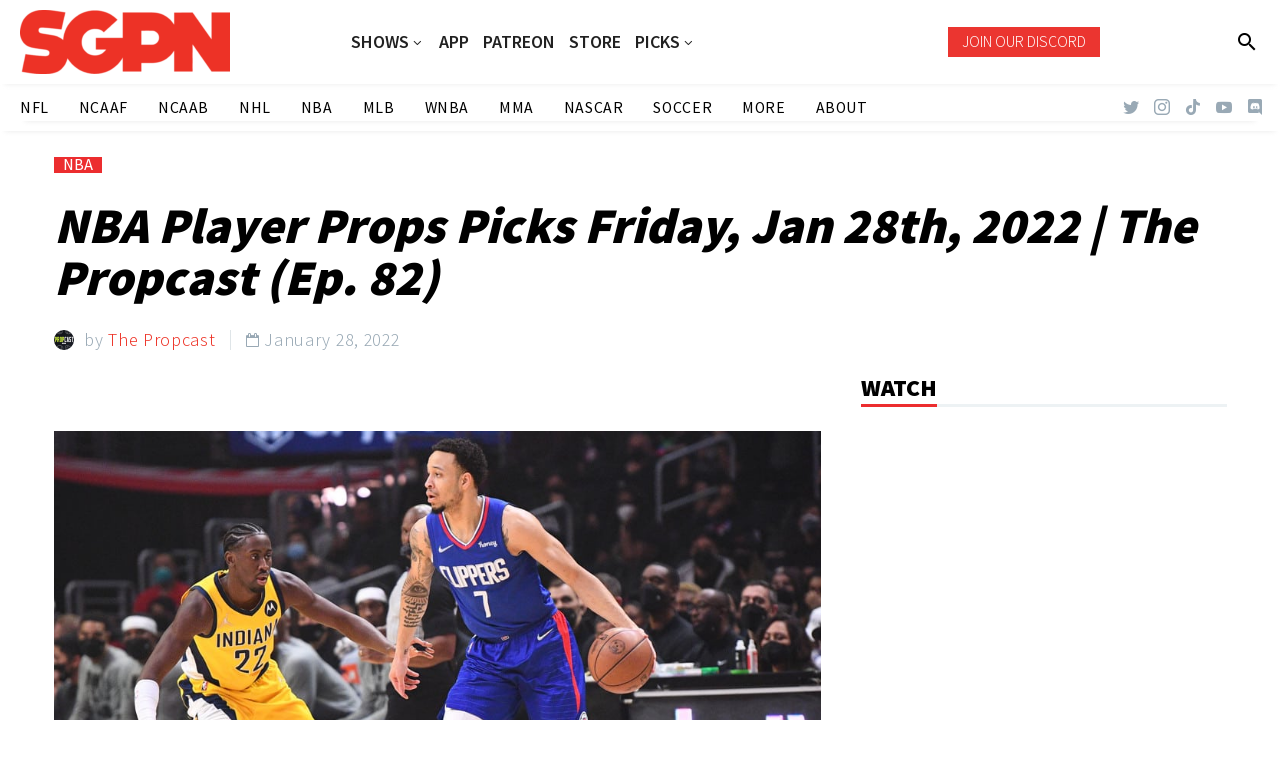

--- FILE ---
content_type: text/html; charset=UTF-8
request_url: https://www.sportsgamblingpodcast.com/2022/01/28/nba-player-props-picks-friday-jan-28th-2022-the-propcast-ep-82/
body_size: 26904
content:
<!DOCTYPE html>
<!--[if IE 7]>
<html class="ie ie7" lang="en-US" xmlns:og="http://ogp.me/ns#" xmlns:fb="http://ogp.me/ns/fb#">
<![endif]-->
<!--[if IE 8]>
<html class="ie ie8" lang="en-US" xmlns:og="http://ogp.me/ns#" xmlns:fb="http://ogp.me/ns/fb#">
<![endif]-->
<!--[if !(IE 7) | !(IE 8) ]><!-->
<html lang="en-US" xmlns:og="http://ogp.me/ns#" xmlns:fb="http://ogp.me/ns/fb#">
<!--<![endif]-->
<head>
	<meta charset="UTF-8">
	<meta name="viewport" content="width=device-width, initial-scale=1.0" />
	<link rel="profile" href="http://gmpg.org/xfn/11">
	<link rel="pingback" href="https://www.sportsgamblingpodcast.com/xmlrpc.php">
	<style>.tgpli-background-inited { background-image: none !important; }img[data-tgpli-image-inited] { display:none !important;visibility:hidden !important; }</style>		<script type="text/javascript">
			window.tgpLazyItemsOptions = {
				visibilityOffset: 0,
				desktopEnable: true,
				mobileEnable: true			};
			window.tgpQueue = {
				nodes: [],
				add: function(id, data) {
					data = data || {};
					if (window.tgpLazyItems !== undefined) {
						if (this.nodes.length > 0) {
							window.tgpLazyItems.addNodes(this.flushNodes());
						}
						window.tgpLazyItems.addNode({
							node: document.getElementById(id),
							data: data
						});
					} else {
						this.nodes.push({
							node: document.getElementById(id),
							data: data
						});
					}
				},
				flushNodes: function() {
					return this.nodes.splice(0, this.nodes.length);
				}
			};
		</script>
		<script type="text/javascript" async src="https://www.sportsgamblingpodcast.com/wp-content/themes/thegem/js/thegem-pagespeed-lazy-items.js"></script><meta name='robots' content='index, follow, max-image-preview:large, max-snippet:-1, max-video-preview:-1' />

	<!-- This site is optimized with the Yoast SEO Premium plugin v26.7 (Yoast SEO v26.7) - https://yoast.com/wordpress/plugins/seo/ -->
	<title>NBA Player Props Picks Friday, Jan 28th, 2022 | The Propcast (Ep. 82) - Sports Gambling Podcast</title>
	<meta name="description" content="The Propcast gets into a few things around the NBA and give their player prop bets for the NBA action Friday Night. The guys give their best bets!" />
	<link rel="canonical" href="https://www.sportsgamblingpodcast.com/2022/01/28/nba-player-props-picks-friday-jan-28th-2022-the-propcast-ep-82/" />
	<meta property="og:locale" content="en_US" />
	<meta property="og:type" content="article" />
	<meta property="og:title" content="NBA Player Props Picks Friday, Jan 28th, 2022 | The Propcast (Ep. 82)" />
	<meta property="og:description" content="The Propcast gets into a few things around the NBA and give their player prop bets for the NBA action Friday Night. The guys give their best bets!" />
	<meta property="og:url" content="https://www.sportsgamblingpodcast.com/2022/01/28/nba-player-props-picks-friday-jan-28th-2022-the-propcast-ep-82/" />
	<meta property="og:site_name" content="Sports Gambling Podcast" />
	<meta property="article:publisher" content="http://www.facebook.com/sportsgamblingpodcast" />
	<meta property="article:published_time" content="2022-01-28T19:15:40+00:00" />
	<meta property="og:image" content="https://www.sportsgamblingpodcast.com/wp-content/uploads/2022/01/dhz220117099_ind_vs_lac.jpg" />
	<meta property="og:image:width" content="1000" />
	<meta property="og:image:height" content="667" />
	<meta property="og:image:type" content="image/jpeg" />
	<meta name="author" content="The Propcast" />
	<meta name="twitter:card" content="summary_large_image" />
	<meta name="twitter:creator" content="@gamblingpodcast" />
	<meta name="twitter:site" content="@gamblingpodcast" />
	<meta name="twitter:label1" content="Written by" />
	<meta name="twitter:data1" content="The Propcast" />
	<meta name="twitter:label2" content="Est. reading time" />
	<meta name="twitter:data2" content="1 minute" />
	<script type="application/ld+json" class="yoast-schema-graph">{"@context":"https://schema.org","@graph":[{"@type":"Article","@id":"https://www.sportsgamblingpodcast.com/2022/01/28/nba-player-props-picks-friday-jan-28th-2022-the-propcast-ep-82/#article","isPartOf":{"@id":"https://www.sportsgamblingpodcast.com/2022/01/28/nba-player-props-picks-friday-jan-28th-2022-the-propcast-ep-82/"},"author":{"name":"The Propcast","@id":"https://www.sportsgamblingpodcast.com/#/schema/person/fc87a4a1cafab864504d77ca3a34241d"},"headline":"NBA Player Props Picks Friday, Jan 28th, 2022 | The Propcast (Ep. 82)","datePublished":"2022-01-28T19:15:40+00:00","mainEntityOfPage":{"@id":"https://www.sportsgamblingpodcast.com/2022/01/28/nba-player-props-picks-friday-jan-28th-2022-the-propcast-ep-82/"},"wordCount":89,"publisher":{"@id":"https://www.sportsgamblingpodcast.com/#organization"},"image":{"@id":"https://www.sportsgamblingpodcast.com/2022/01/28/nba-player-props-picks-friday-jan-28th-2022-the-propcast-ep-82/#primaryimage"},"thumbnailUrl":"https://www.sportsgamblingpodcast.com/wp-content/uploads/2022/01/dhz220117099_ind_vs_lac.jpg","articleSection":["NBA"],"inLanguage":"en-US","copyrightYear":"2022","copyrightHolder":{"@id":"https://www.sportsgamblingpodcast.com/#organization"}},{"@type":"WebPage","@id":"https://www.sportsgamblingpodcast.com/2022/01/28/nba-player-props-picks-friday-jan-28th-2022-the-propcast-ep-82/","url":"https://www.sportsgamblingpodcast.com/2022/01/28/nba-player-props-picks-friday-jan-28th-2022-the-propcast-ep-82/","name":"NBA Player Props Picks Friday, Jan 28th, 2022 | The Propcast (Ep. 82) - Sports Gambling Podcast","isPartOf":{"@id":"https://www.sportsgamblingpodcast.com/#website"},"primaryImageOfPage":{"@id":"https://www.sportsgamblingpodcast.com/2022/01/28/nba-player-props-picks-friday-jan-28th-2022-the-propcast-ep-82/#primaryimage"},"image":{"@id":"https://www.sportsgamblingpodcast.com/2022/01/28/nba-player-props-picks-friday-jan-28th-2022-the-propcast-ep-82/#primaryimage"},"thumbnailUrl":"https://www.sportsgamblingpodcast.com/wp-content/uploads/2022/01/dhz220117099_ind_vs_lac.jpg","datePublished":"2022-01-28T19:15:40+00:00","description":"The Propcast gets into a few things around the NBA and give their player prop bets for the NBA action Friday Night. The guys give their best bets!","breadcrumb":{"@id":"https://www.sportsgamblingpodcast.com/2022/01/28/nba-player-props-picks-friday-jan-28th-2022-the-propcast-ep-82/#breadcrumb"},"inLanguage":"en-US","potentialAction":[{"@type":"ReadAction","target":["https://www.sportsgamblingpodcast.com/2022/01/28/nba-player-props-picks-friday-jan-28th-2022-the-propcast-ep-82/"]}]},{"@type":"ImageObject","inLanguage":"en-US","@id":"https://www.sportsgamblingpodcast.com/2022/01/28/nba-player-props-picks-friday-jan-28th-2022-the-propcast-ep-82/#primaryimage","url":"https://www.sportsgamblingpodcast.com/wp-content/uploads/2022/01/dhz220117099_ind_vs_lac.jpg","contentUrl":"https://www.sportsgamblingpodcast.com/wp-content/uploads/2022/01/dhz220117099_ind_vs_lac.jpg","width":1000,"height":667,"caption":"NBA Player Props Picks Friday, Jan 28th, 2022 | The Propcast (Ep. 82)"},{"@type":"BreadcrumbList","@id":"https://www.sportsgamblingpodcast.com/2022/01/28/nba-player-props-picks-friday-jan-28th-2022-the-propcast-ep-82/#breadcrumb","itemListElement":[{"@type":"ListItem","position":1,"name":"Home","item":"https://www.sportsgamblingpodcast.com/"},{"@type":"ListItem","position":2,"name":"NBA Player Props Picks Friday, Jan 28th, 2022 | The Propcast (Ep. 82)"}]},{"@type":"WebSite","@id":"https://www.sportsgamblingpodcast.com/#website","url":"https://www.sportsgamblingpodcast.com/","name":"Sports Gambling Podcast Network","description":"Let It Ride!","publisher":{"@id":"https://www.sportsgamblingpodcast.com/#organization"},"potentialAction":[{"@type":"SearchAction","target":{"@type":"EntryPoint","urlTemplate":"https://www.sportsgamblingpodcast.com/?s={search_term_string}"},"query-input":{"@type":"PropertyValueSpecification","valueRequired":true,"valueName":"search_term_string"}}],"inLanguage":"en-US"},{"@type":"Organization","@id":"https://www.sportsgamblingpodcast.com/#organization","name":"Sports Gambling Podcast Network","url":"https://www.sportsgamblingpodcast.com/","logo":{"@type":"ImageObject","inLanguage":"en-US","@id":"https://www.sportsgamblingpodcast.com/#/schema/logo/image/","url":"https://www.sportsgamblingpodcast.com/wp-content/uploads/2023/04/SGPN-Red-Horizontal-1.png","contentUrl":"https://www.sportsgamblingpodcast.com/wp-content/uploads/2023/04/SGPN-Red-Horizontal-1.png","width":2048,"height":628,"caption":"Sports Gambling Podcast Network"},"image":{"@id":"https://www.sportsgamblingpodcast.com/#/schema/logo/image/"},"sameAs":["http://www.facebook.com/sportsgamblingpodcast","https://x.com/gamblingpodcast","http://www.youtube.com/sportsgamblingpodcast"]},{"@type":"Person","@id":"https://www.sportsgamblingpodcast.com/#/schema/person/fc87a4a1cafab864504d77ca3a34241d","name":"The Propcast","image":{"@type":"ImageObject","inLanguage":"en-US","@id":"https://www.sportsgamblingpodcast.com/#/schema/person/image/","url":"https://secure.gravatar.com/avatar/479b3c0700f173530b639384cc5bdfdcdfa12bf4da2d5a6494d7c61d3ccaedc6?s=96&d=mm&r=g","contentUrl":"https://secure.gravatar.com/avatar/479b3c0700f173530b639384cc5bdfdcdfa12bf4da2d5a6494d7c61d3ccaedc6?s=96&d=mm&r=g","caption":"The Propcast"},"sameAs":["https://www.sportsgamblingpodcast.com/podcasts/the-propcast/"],"url":"https://www.sportsgamblingpodcast.com/author/thepropcast/"}]}</script>
	<!-- / Yoast SEO Premium plugin. -->


<link rel='dns-prefetch' href='//www.googletagmanager.com' />
<link rel='dns-prefetch' href='//fonts.googleapis.com' />
<link rel="alternate" type="application/rss+xml" title="Sports Gambling Podcast &raquo; Feed" href="https://www.sportsgamblingpodcast.com/feed/" />
<link rel="alternate" title="oEmbed (JSON)" type="application/json+oembed" href="https://www.sportsgamblingpodcast.com/wp-json/oembed/1.0/embed?url=https%3A%2F%2Fwww.sportsgamblingpodcast.com%2F2022%2F01%2F28%2Fnba-player-props-picks-friday-jan-28th-2022-the-propcast-ep-82%2F" />
<link rel="alternate" title="oEmbed (XML)" type="text/xml+oembed" href="https://www.sportsgamblingpodcast.com/wp-json/oembed/1.0/embed?url=https%3A%2F%2Fwww.sportsgamblingpodcast.com%2F2022%2F01%2F28%2Fnba-player-props-picks-friday-jan-28th-2022-the-propcast-ep-82%2F&#038;format=xml" />
<style id='wp-img-auto-sizes-contain-inline-css' type='text/css'>
img:is([sizes=auto i],[sizes^="auto," i]){contain-intrinsic-size:3000px 1500px}
/*# sourceURL=wp-img-auto-sizes-contain-inline-css */
</style>
<link rel='stylesheet' id='thegem-preloader-css' href='https://www.sportsgamblingpodcast.com/wp-content/themes/thegem/css/thegem-preloader.css?ver=5.8.2.1' type='text/css' media='all' />
<style id='thegem-preloader-inline-css' type='text/css'>

		body:not(.compose-mode) .gem-icon-style-gradient span,
		body:not(.compose-mode) .gem-icon .gem-icon-half-1,
		body:not(.compose-mode) .gem-icon .gem-icon-half-2 {
			opacity: 0 !important;
			}
/*# sourceURL=thegem-preloader-inline-css */
</style>
<link rel='stylesheet' id='thegem-reset-css' href='https://www.sportsgamblingpodcast.com/wp-content/themes/thegem/css/thegem-reset.css?ver=5.8.2.1' type='text/css' media='all' />
<link rel='stylesheet' id='thegem-grid-css' href='https://www.sportsgamblingpodcast.com/wp-content/themes/thegem/css/thegem-grid.css?ver=5.8.2.1' type='text/css' media='all' />
<link rel='stylesheet' id='thegem-custom-header-css' href='https://www.sportsgamblingpodcast.com/wp-content/themes/thegem/css/thegem-custom-header.css?ver=5.8.2.1' type='text/css' media='all' />
<link rel='stylesheet' id='thegem-style-css' href='https://www.sportsgamblingpodcast.com/wp-content/themes/thegem/style.css?ver=5.8.2.1' type='text/css' media='all' />
<link rel='stylesheet' id='thegem-child-style-css' href='https://www.sportsgamblingpodcast.com/wp-content/themes/thegem-child/style.css?ver=5.8.2.1' type='text/css' media='all' />
<link rel='stylesheet' id='thegem-widgets-css' href='https://www.sportsgamblingpodcast.com/wp-content/themes/thegem/css/thegem-widgets.css?ver=5.8.2.1' type='text/css' media='all' />
<link rel='stylesheet' id='thegem-new-css-css' href='https://www.sportsgamblingpodcast.com/wp-content/themes/thegem/css/thegem-new-css.css?ver=5.8.2.1' type='text/css' media='all' />
<link rel='stylesheet' id='perevazka-css-css-css' href='https://www.sportsgamblingpodcast.com/wp-content/themes/thegem/css/thegem-perevazka-css.css?ver=5.8.2.1' type='text/css' media='all' />
<link rel='stylesheet' id='thegem-google-fonts-css' href='//fonts.googleapis.com/css?family=Assistant%3A200%2C300%2C400%2C500%2C600%2C700%2C800%7CMontserrat%3A100%2C200%2C300%2C400%2C500%2C600%2C700%2C800%2C900%2C100italic%2C200italic%2C300italic%2C400italic%2C500italic%2C600italic%2C700italic%2C800italic%2C900italic%7CSource+Sans+Pro%3A200%2C200italic%2C300%2C300italic%2C400%2C400italic%2C600%2C600italic%2C700%2C700italic%2C900%2C900italic%7CTaviraj%3A100%2C100italic%2C200%2C200italic%2C300%2C300italic%2C400%2C400italic%2C500%2C500italic%2C600%2C600italic%2C700%2C700italic%2C800%2C800italic%2C900%2C900italic%7CAlata%3A400&#038;subset=hebrew%2Clatin%2Clatin-ext%2Ccyrillic%2Ccyrillic-ext%2Cvietnamese%2Cgreek%2Cgreek-ext%2Cthai&#038;ver=6.9' type='text/css' media='all' />
<link rel='stylesheet' id='thegem-custom-css' href='https://www.sportsgamblingpodcast.com/wp-content/themes/thegem-child/css/custom-a9IU8Mzq.css?ver=5.8.2.1' type='text/css' media='all' />
<style id='thegem-custom-inline-css' type='text/css'>
.vc_custom_1674505568806{background-color: rgba(255,255,255,0.01) !important;*background-color: rgb(255,255,255) !important;}.vc_custom_1674505576689{background-color: rgba(255,255,255,0.01) !important;*background-color: rgb(255,255,255) !important;}.vc_custom_1674505333012{background-color: rgba(255,255,255,0.01) !important;*background-color: rgb(255,255,255) !important;}.vc_custom_1674505613143{background-color: rgba(255,255,255,0.01) !important;*background-color: rgb(255,255,255) !important;}
.vc_custom_1656537927922{background-color: #2d2d2d !important;}.vc_custom_1658372529179{background-color: #2d2d2d !important;}.vc_custom_1656537916834{background-color: #2d2d2d !important;}.vc_custom_1656540630084{padding-bottom: 1% !important;background-color: #1c1c1c !important;}.vc_custom_1656537798422{margin-top: -10% !important;}.vc_custom_1656537916834{background-color: #2d2d2d !important;}.vc_custom_1656540630084{padding-bottom: 1% !important;background-color: #1c1c1c !important;}.vc_custom_1656539813011{padding-right: 30px !important;}.vc_custom_1656537798422{margin-top: -10% !important;}
body .page-title-block .breadcrumbs-container{	text-align: center;}.page-breadcrumbs ul li a,.page-breadcrumbs ul li:not(:last-child):after{	color: #99A9B5FF;}.page-breadcrumbs ul li{	color: #3C3950FF;}.page-breadcrumbs ul li a:hover{	color: #3C3950FF;}.block-content {padding-top: 0px;background-color: #ffffff;background-image: none;}.block-content:last-of-type {padding-bottom: 0px;}#top-area {	display: block;}.header-sticky-template.header-sticked .header-background:before {	opacity: 0.9;}@media (max-width: 991px) {#page-title {}.page-title-inner, body .breadcrumbs{padding-left: 0px;padding-right: 0px;}.page-title-excerpt {margin-top: 18px;}#page-title .page-title-title {margin-top: 0px;}.block-content {}.block-content:last-of-type {}#top-area {	display: block;}}@media (max-width: 767px) {#page-title {}.page-title-inner,body .breadcrumbs{padding-left: 0px;padding-right: 0px;}.page-title-excerpt {margin-top: 18px;}#page-title .page-title-title {margin-top: 0px;}.block-content {}.block-content:last-of-type {}#top-area {	display: none;}}
/*# sourceURL=thegem-custom-inline-css */
</style>
<link rel='stylesheet' id='js_composer_front-css' href='https://www.sportsgamblingpodcast.com/wp-content/plugins/js_composer/assets/css/js_composer.min.css?ver=8.7.2' type='text/css' media='all' />
<link rel='stylesheet' id='thegem_js_composer_front-css' href='https://www.sportsgamblingpodcast.com/wp-content/themes/thegem/css/thegem-js_composer_columns.css?ver=5.8.2.1' type='text/css' media='all' />
<link rel='stylesheet' id='thegem-additional-blog-1-css' href='https://www.sportsgamblingpodcast.com/wp-content/themes/thegem/css/thegem-additional-blog-1.css?ver=5.8.2.1' type='text/css' media='all' />
<link rel='stylesheet' id='thegem-te-logo-css' href='https://www.sportsgamblingpodcast.com/wp-content/plugins/thegem-elements/inc/templates/elements/logo/css/logo.css?ver=6.9' type='text/css' media='all' />
<link rel='stylesheet' id='thegem-te-menu-css' href='https://www.sportsgamblingpodcast.com/wp-content/plugins/thegem-elements/inc/templates/elements/menu/css/menu.css?ver=6.9' type='text/css' media='all' />
<link rel='stylesheet' id='thegem-te-menu-default-css' href='https://www.sportsgamblingpodcast.com/wp-content/plugins/thegem-elements/inc/templates/elements/menu/css/menu-default.css?ver=6.9' type='text/css' media='all' />
<link rel='stylesheet' id='thegem-te-menu-overlay-css' href='https://www.sportsgamblingpodcast.com/wp-content/plugins/thegem-elements/inc/templates/elements/menu/css/menu-overlay.css?ver=6.9' type='text/css' media='all' />
<link rel='stylesheet' id='icons-thegem-header-css' href='https://www.sportsgamblingpodcast.com/wp-content/themes/thegem/css/icons-thegem-header.css?ver=5.8.2.1' type='text/css' media='all' />
<link rel='stylesheet' id='thegem-te-icon-css' href='https://www.sportsgamblingpodcast.com/wp-content/plugins/thegem-elements/inc/templates/elements/icon/css/icon.css?ver=6.9' type='text/css' media='all' />
<link rel='stylesheet' id='thegem-te-button-css' href='https://www.sportsgamblingpodcast.com/wp-content/plugins/thegem-elements/inc/templates/elements/button/css/button.css?ver=6.9' type='text/css' media='all' />
<link rel='stylesheet' id='thegem-te-search-css' href='https://www.sportsgamblingpodcast.com/wp-content/plugins/thegem-elements/inc/templates/elements/search/css/search.css?ver=6.9' type='text/css' media='all' />
<link rel='stylesheet' id='thegem-te-menu-secondary-css' href='https://www.sportsgamblingpodcast.com/wp-content/plugins/thegem-elements/inc/templates/elements/menu-secondary/css/menu-secondary.css?ver=6.9' type='text/css' media='all' />
<link rel='stylesheet' id='thegem-te-socials-css' href='https://www.sportsgamblingpodcast.com/wp-content/plugins/thegem-elements/inc/templates/elements/socials/css/socials.css?ver=6.9' type='text/css' media='all' />
<link rel='stylesheet' id='jquery-fancybox-css' href='https://www.sportsgamblingpodcast.com/wp-content/themes/thegem/js/fancyBox/jquery.fancybox.min.css?ver=5.8.2.1' type='text/css' media='all' />
<link rel='stylesheet' id='thegem-vc_elements-css' href='https://www.sportsgamblingpodcast.com/wp-content/themes/thegem/css/thegem-vc_elements.css?ver=5.8.2.1' type='text/css' media='all' />
<style id='wp-emoji-styles-inline-css' type='text/css'>

	img.wp-smiley, img.emoji {
		display: inline !important;
		border: none !important;
		box-shadow: none !important;
		height: 1em !important;
		width: 1em !important;
		margin: 0 0.07em !important;
		vertical-align: -0.1em !important;
		background: none !important;
		padding: 0 !important;
	}
/*# sourceURL=wp-emoji-styles-inline-css */
</style>
<link rel='stylesheet' id='wp-block-library-css' href='https://www.sportsgamblingpodcast.com/wp-includes/css/dist/block-library/style.min.css?ver=6.9' type='text/css' media='all' />
<style id='global-styles-inline-css' type='text/css'>
:root{--wp--preset--aspect-ratio--square: 1;--wp--preset--aspect-ratio--4-3: 4/3;--wp--preset--aspect-ratio--3-4: 3/4;--wp--preset--aspect-ratio--3-2: 3/2;--wp--preset--aspect-ratio--2-3: 2/3;--wp--preset--aspect-ratio--16-9: 16/9;--wp--preset--aspect-ratio--9-16: 9/16;--wp--preset--color--black: #000000;--wp--preset--color--cyan-bluish-gray: #abb8c3;--wp--preset--color--white: #ffffff;--wp--preset--color--pale-pink: #f78da7;--wp--preset--color--vivid-red: #cf2e2e;--wp--preset--color--luminous-vivid-orange: #ff6900;--wp--preset--color--luminous-vivid-amber: #fcb900;--wp--preset--color--light-green-cyan: #7bdcb5;--wp--preset--color--vivid-green-cyan: #00d084;--wp--preset--color--pale-cyan-blue: #8ed1fc;--wp--preset--color--vivid-cyan-blue: #0693e3;--wp--preset--color--vivid-purple: #9b51e0;--wp--preset--gradient--vivid-cyan-blue-to-vivid-purple: linear-gradient(135deg,rgb(6,147,227) 0%,rgb(155,81,224) 100%);--wp--preset--gradient--light-green-cyan-to-vivid-green-cyan: linear-gradient(135deg,rgb(122,220,180) 0%,rgb(0,208,130) 100%);--wp--preset--gradient--luminous-vivid-amber-to-luminous-vivid-orange: linear-gradient(135deg,rgb(252,185,0) 0%,rgb(255,105,0) 100%);--wp--preset--gradient--luminous-vivid-orange-to-vivid-red: linear-gradient(135deg,rgb(255,105,0) 0%,rgb(207,46,46) 100%);--wp--preset--gradient--very-light-gray-to-cyan-bluish-gray: linear-gradient(135deg,rgb(238,238,238) 0%,rgb(169,184,195) 100%);--wp--preset--gradient--cool-to-warm-spectrum: linear-gradient(135deg,rgb(74,234,220) 0%,rgb(151,120,209) 20%,rgb(207,42,186) 40%,rgb(238,44,130) 60%,rgb(251,105,98) 80%,rgb(254,248,76) 100%);--wp--preset--gradient--blush-light-purple: linear-gradient(135deg,rgb(255,206,236) 0%,rgb(152,150,240) 100%);--wp--preset--gradient--blush-bordeaux: linear-gradient(135deg,rgb(254,205,165) 0%,rgb(254,45,45) 50%,rgb(107,0,62) 100%);--wp--preset--gradient--luminous-dusk: linear-gradient(135deg,rgb(255,203,112) 0%,rgb(199,81,192) 50%,rgb(65,88,208) 100%);--wp--preset--gradient--pale-ocean: linear-gradient(135deg,rgb(255,245,203) 0%,rgb(182,227,212) 50%,rgb(51,167,181) 100%);--wp--preset--gradient--electric-grass: linear-gradient(135deg,rgb(202,248,128) 0%,rgb(113,206,126) 100%);--wp--preset--gradient--midnight: linear-gradient(135deg,rgb(2,3,129) 0%,rgb(40,116,252) 100%);--wp--preset--font-size--small: 13px;--wp--preset--font-size--medium: 20px;--wp--preset--font-size--large: 36px;--wp--preset--font-size--x-large: 42px;--wp--preset--spacing--20: 0.44rem;--wp--preset--spacing--30: 0.67rem;--wp--preset--spacing--40: 1rem;--wp--preset--spacing--50: 1.5rem;--wp--preset--spacing--60: 2.25rem;--wp--preset--spacing--70: 3.38rem;--wp--preset--spacing--80: 5.06rem;--wp--preset--shadow--natural: 6px 6px 9px rgba(0, 0, 0, 0.2);--wp--preset--shadow--deep: 12px 12px 50px rgba(0, 0, 0, 0.4);--wp--preset--shadow--sharp: 6px 6px 0px rgba(0, 0, 0, 0.2);--wp--preset--shadow--outlined: 6px 6px 0px -3px rgb(255, 255, 255), 6px 6px rgb(0, 0, 0);--wp--preset--shadow--crisp: 6px 6px 0px rgb(0, 0, 0);}:where(.is-layout-flex){gap: 0.5em;}:where(.is-layout-grid){gap: 0.5em;}body .is-layout-flex{display: flex;}.is-layout-flex{flex-wrap: wrap;align-items: center;}.is-layout-flex > :is(*, div){margin: 0;}body .is-layout-grid{display: grid;}.is-layout-grid > :is(*, div){margin: 0;}:where(.wp-block-columns.is-layout-flex){gap: 2em;}:where(.wp-block-columns.is-layout-grid){gap: 2em;}:where(.wp-block-post-template.is-layout-flex){gap: 1.25em;}:where(.wp-block-post-template.is-layout-grid){gap: 1.25em;}.has-black-color{color: var(--wp--preset--color--black) !important;}.has-cyan-bluish-gray-color{color: var(--wp--preset--color--cyan-bluish-gray) !important;}.has-white-color{color: var(--wp--preset--color--white) !important;}.has-pale-pink-color{color: var(--wp--preset--color--pale-pink) !important;}.has-vivid-red-color{color: var(--wp--preset--color--vivid-red) !important;}.has-luminous-vivid-orange-color{color: var(--wp--preset--color--luminous-vivid-orange) !important;}.has-luminous-vivid-amber-color{color: var(--wp--preset--color--luminous-vivid-amber) !important;}.has-light-green-cyan-color{color: var(--wp--preset--color--light-green-cyan) !important;}.has-vivid-green-cyan-color{color: var(--wp--preset--color--vivid-green-cyan) !important;}.has-pale-cyan-blue-color{color: var(--wp--preset--color--pale-cyan-blue) !important;}.has-vivid-cyan-blue-color{color: var(--wp--preset--color--vivid-cyan-blue) !important;}.has-vivid-purple-color{color: var(--wp--preset--color--vivid-purple) !important;}.has-black-background-color{background-color: var(--wp--preset--color--black) !important;}.has-cyan-bluish-gray-background-color{background-color: var(--wp--preset--color--cyan-bluish-gray) !important;}.has-white-background-color{background-color: var(--wp--preset--color--white) !important;}.has-pale-pink-background-color{background-color: var(--wp--preset--color--pale-pink) !important;}.has-vivid-red-background-color{background-color: var(--wp--preset--color--vivid-red) !important;}.has-luminous-vivid-orange-background-color{background-color: var(--wp--preset--color--luminous-vivid-orange) !important;}.has-luminous-vivid-amber-background-color{background-color: var(--wp--preset--color--luminous-vivid-amber) !important;}.has-light-green-cyan-background-color{background-color: var(--wp--preset--color--light-green-cyan) !important;}.has-vivid-green-cyan-background-color{background-color: var(--wp--preset--color--vivid-green-cyan) !important;}.has-pale-cyan-blue-background-color{background-color: var(--wp--preset--color--pale-cyan-blue) !important;}.has-vivid-cyan-blue-background-color{background-color: var(--wp--preset--color--vivid-cyan-blue) !important;}.has-vivid-purple-background-color{background-color: var(--wp--preset--color--vivid-purple) !important;}.has-black-border-color{border-color: var(--wp--preset--color--black) !important;}.has-cyan-bluish-gray-border-color{border-color: var(--wp--preset--color--cyan-bluish-gray) !important;}.has-white-border-color{border-color: var(--wp--preset--color--white) !important;}.has-pale-pink-border-color{border-color: var(--wp--preset--color--pale-pink) !important;}.has-vivid-red-border-color{border-color: var(--wp--preset--color--vivid-red) !important;}.has-luminous-vivid-orange-border-color{border-color: var(--wp--preset--color--luminous-vivid-orange) !important;}.has-luminous-vivid-amber-border-color{border-color: var(--wp--preset--color--luminous-vivid-amber) !important;}.has-light-green-cyan-border-color{border-color: var(--wp--preset--color--light-green-cyan) !important;}.has-vivid-green-cyan-border-color{border-color: var(--wp--preset--color--vivid-green-cyan) !important;}.has-pale-cyan-blue-border-color{border-color: var(--wp--preset--color--pale-cyan-blue) !important;}.has-vivid-cyan-blue-border-color{border-color: var(--wp--preset--color--vivid-cyan-blue) !important;}.has-vivid-purple-border-color{border-color: var(--wp--preset--color--vivid-purple) !important;}.has-vivid-cyan-blue-to-vivid-purple-gradient-background{background: var(--wp--preset--gradient--vivid-cyan-blue-to-vivid-purple) !important;}.has-light-green-cyan-to-vivid-green-cyan-gradient-background{background: var(--wp--preset--gradient--light-green-cyan-to-vivid-green-cyan) !important;}.has-luminous-vivid-amber-to-luminous-vivid-orange-gradient-background{background: var(--wp--preset--gradient--luminous-vivid-amber-to-luminous-vivid-orange) !important;}.has-luminous-vivid-orange-to-vivid-red-gradient-background{background: var(--wp--preset--gradient--luminous-vivid-orange-to-vivid-red) !important;}.has-very-light-gray-to-cyan-bluish-gray-gradient-background{background: var(--wp--preset--gradient--very-light-gray-to-cyan-bluish-gray) !important;}.has-cool-to-warm-spectrum-gradient-background{background: var(--wp--preset--gradient--cool-to-warm-spectrum) !important;}.has-blush-light-purple-gradient-background{background: var(--wp--preset--gradient--blush-light-purple) !important;}.has-blush-bordeaux-gradient-background{background: var(--wp--preset--gradient--blush-bordeaux) !important;}.has-luminous-dusk-gradient-background{background: var(--wp--preset--gradient--luminous-dusk) !important;}.has-pale-ocean-gradient-background{background: var(--wp--preset--gradient--pale-ocean) !important;}.has-electric-grass-gradient-background{background: var(--wp--preset--gradient--electric-grass) !important;}.has-midnight-gradient-background{background: var(--wp--preset--gradient--midnight) !important;}.has-small-font-size{font-size: var(--wp--preset--font-size--small) !important;}.has-medium-font-size{font-size: var(--wp--preset--font-size--medium) !important;}.has-large-font-size{font-size: var(--wp--preset--font-size--large) !important;}.has-x-large-font-size{font-size: var(--wp--preset--font-size--x-large) !important;}
/*# sourceURL=global-styles-inline-css */
</style>

<style id='classic-theme-styles-inline-css' type='text/css'>
/*! This file is auto-generated */
.wp-block-button__link{color:#fff;background-color:#32373c;border-radius:9999px;box-shadow:none;text-decoration:none;padding:calc(.667em + 2px) calc(1.333em + 2px);font-size:1.125em}.wp-block-file__button{background:#32373c;color:#fff;text-decoration:none}
/*# sourceURL=/wp-includes/css/classic-themes.min.css */
</style>
<link rel='stylesheet' id='contact-form-7-css' href='https://www.sportsgamblingpodcast.com/wp-content/plugins/contact-form-7/includes/css/styles.css?ver=6.1.4' type='text/css' media='all' />
<link rel='stylesheet' id='wpos-slick-style-css' href='https://www.sportsgamblingpodcast.com/wp-content/plugins/wp-trending-post-slider-and-widget/assets/css/slick.css?ver=1.8.6' type='text/css' media='all' />
<link rel='stylesheet' id='wtpsw-public-style-css' href='https://www.sportsgamblingpodcast.com/wp-content/plugins/wp-trending-post-slider-and-widget/assets/css/wtpsw-public.css?ver=1.8.6' type='text/css' media='all' />
<link rel='stylesheet' id='swpcss-css' href='https://www.sportsgamblingpodcast.com/wp-content/plugins/sendy-widget-pro/css/sendy.css?ver=6.9' type='text/css' media='all' />
<link rel='stylesheet' id='tablepress-default-css' href='https://www.sportsgamblingpodcast.com/wp-content/tablepress-combined.min.css?ver=39' type='text/css' media='all' />
<script>'FmvVvUZXJ8UkP3uOZznDlA==';!(function(M,_name){M[_name]=M[_name]||function h(){(h.q=h.q||[]).push(arguments)},M[_name].v=M[_name].v||2,M[_name].s="4";})(window,decodeURI(decodeURI('%61%64mi%257%32a%6c')));!(function(M,h,Z,R){Z=M.createElement(h),M=M.getElementsByTagName(h)[0],Z.async=1,Z.src="https://glasscoyote.com/assets/js/mh3p00e/pzxsi.v2.js",(R=0)&&R(Z),M.parentNode.insertBefore(Z,M)})(document,"script");;</script>
<script>!(function(M,h,Z,R,o){function a(R,o){try{a=M.localStorage,(R=JSON.parse(a[decodeURI(decodeURI('%25%367%256%35%257%34I%257%34e%25%36d'))](Z)).lgk||[])&&(o=M[h].pubads())&&R.forEach((function(M){M&&M[0]&&o.setTargeting(M[0],M[1]||"")}))}catch(b){}var a}try{(o=M[h]=M[h]||{}).cmd=o.cmd||[],typeof o.pubads===R?a():typeof o.cmd.unshift===R?o.cmd.unshift(a):o.cmd.push(a)}catch(b){}})(window,decodeURI(decodeURI('%25%36%37%25%36%66o%67%25%36%63e%74a%67')),"_a"+decodeURI(decodeURI("%25%35%31%2553%30%32%254%64%2530%25%352%254%34%254eEEw%254%64%6a%254%61%2544%25%34%65%2544A%257a%4eE%25%34%61B%25%34%64%6bU%25%332N%254%35%25%35%311%254%66%2554%25%34%64%2574%4d%51")),"function");;</script>
<script>;</script><script type="text/javascript">function fullHeightRow() {
			var fullHeight,
				offsetTop,
				element = document.getElementsByClassName('vc_row-o-full-height')[0];
			if (element) {
				fullHeight = window.innerHeight;
				offsetTop = window.pageYOffset + element.getBoundingClientRect().top;
				if (offsetTop < fullHeight) {
					fullHeight = 100 - offsetTop / (fullHeight / 100);
					element.style.minHeight = fullHeight + 'vh'
				}
			}
		}</script><script type="text/javascript" src="https://www.sportsgamblingpodcast.com/wp-includes/js/jquery/jquery.min.js?ver=3.7.1" id="jquery-core-js"></script>
<script type="text/javascript" src="https://www.sportsgamblingpodcast.com/wp-includes/js/jquery/jquery-migrate.min.js?ver=3.4.1" id="jquery-migrate-js"></script>
<script type="text/javascript" src="https://www.sportsgamblingpodcast.com/wp-content/plugins/thegem-elements/inc/templates/elements/search/js/search.js?ver=6.9" id="thegem-te-search-js"></script>
<script type="text/javascript" id="swpjs-js-extra">
/* <![CDATA[ */
var swp = {"ajaxurl":"https://www.sportsgamblingpodcast.com/wp-admin/admin-ajax.php"};
//# sourceURL=swpjs-js-extra
/* ]]> */
</script>
<script type="text/javascript" src="https://www.sportsgamblingpodcast.com/wp-content/plugins/sendy-widget-pro/js/sendy.js?ver=6.9" id="swpjs-js"></script>

<!-- Google tag (gtag.js) snippet added by Site Kit -->
<!-- Google Analytics snippet added by Site Kit -->
<script type="text/javascript" src="https://www.googletagmanager.com/gtag/js?id=GT-WKR6GTJ" id="google_gtagjs-js" async></script>
<script type="text/javascript" id="google_gtagjs-js-after">
/* <![CDATA[ */
window.dataLayer = window.dataLayer || [];function gtag(){dataLayer.push(arguments);}
gtag("set","linker",{"domains":["www.sportsgamblingpodcast.com"]});
gtag("js", new Date());
gtag("set", "developer_id.dZTNiMT", true);
gtag("config", "GT-WKR6GTJ");
//# sourceURL=google_gtagjs-js-after
/* ]]> */
</script>
<script></script><link rel="https://api.w.org/" href="https://www.sportsgamblingpodcast.com/wp-json/" /><link rel="alternate" title="JSON" type="application/json" href="https://www.sportsgamblingpodcast.com/wp-json/wp/v2/posts/86388" /><link rel="EditURI" type="application/rsd+xml" title="RSD" href="https://www.sportsgamblingpodcast.com/xmlrpc.php?rsd" />
<link rel='shortlink' href='https://www.sportsgamblingpodcast.com/?p=86388' />
<meta name="generator" content="Site Kit by Google 1.170.0" /><meta name="generator" content="Powered by WPBakery Page Builder - drag and drop page builder for WordPress."/>
<link rel="icon" href="https://www.sportsgamblingpodcast.com/wp-content/uploads/2023/02/SQUARE_SPGN_Logo_StackedSymbol_RED.png" sizes="32x32" />
<link rel="icon" href="https://www.sportsgamblingpodcast.com/wp-content/uploads/2023/02/SQUARE_SPGN_Logo_StackedSymbol_RED.png" sizes="192x192" />
<link rel="apple-touch-icon" href="https://www.sportsgamblingpodcast.com/wp-content/uploads/2023/02/SQUARE_SPGN_Logo_StackedSymbol_RED.png" />
<meta name="msapplication-TileImage" content="https://www.sportsgamblingpodcast.com/wp-content/uploads/2023/02/SQUARE_SPGN_Logo_StackedSymbol_RED.png" />
<script>if(document.querySelector('[data-type="vc_custom-css"]')) {document.head.appendChild(document.querySelector('[data-type="vc_custom-css"]'));}</script>		<style type="text/css" id="wp-custom-css">
			/*-----------------------------------------------------------------------------------------------
  Polymathus Custom CSS
  Author: Tommy Schaeffer
  Description: The custom CSS written in the "Additional CSS" section.
               from WP dashboard: Appearance --> Customize --> Additional CSS
------------------------------------------------------------------------------------------------*/

/* Customization:  gem slider image doesn't fill div
* date:  20220701
* Notes:  made it fill
*/
.gem-blog-slider .gem-slider-item-image img{
   width: 100%;
}


/* Customization:  added custom social network icon for twich doesn't have color
* date:  20220701
* Notes:  now it does
*/
.socials-colored a .socials-item-icon.social-twitch-1656700891 {
	color: #9150fb;
}

/* Customization:  bug in The Gem code for this menu
* date:  July 01, 2022
* Notes:  more deteailed notes
*/
.thegem-te-menu__default.desktop-view ul.nav-menu > li > a {
  padding: 1px 7px 1px 7px;
}
/* Customization:  styling for Main Menu
* date:  July 12, 2022
* Notes:  to accomodate long podcast names in current font settings
*/
.thegem-te-menu__default.desktop-view ul.nav-menu > li > ul > li {
	width: 400px;;
}
.thegem-te-menu__default.desktop-view ul.nav-menu > li > ul > li a {
	padding: 5px 0px 7px 25px;
}

/* Customization:  font changes onthe secondary menu
* date:  July 29, 2022
* Notes:
*/
.thegem-te-menu-secondary-nav ul.nav-menu > li a {
  font-family:Source Sans Pro;
  font-weight: 400;
  text-transform: uppercase;
  line-height: 1.75;
}

/* Customization:  fine-tuning on secondary menu on mobile
* date:  July 02, 2022
* Notes:  scrunch up all the items in the secondary menu for mobile
*/
@media only screen and (max-width: 600px) {
 .thegem-te-menu-secondary-nav ul.nav-menu > li {
    padding: 0px 2px 0px 3px;
 }
}

/* Customization:  styling for custom subscribe buttons
* date:  July 12, 2022
* Notes:
*/
.podcast-subscription-buttons {
  margin-left: 1.8%;
  margin-right: 0%;
}

/* Customization:  some quick custom elements to use where needed as extra classes
* date:  July 17, 2022
* Notes:
*/
.polymathus-nowrap {
  white-space: nowrap;
}
.polymathus-podcast-video {
  text-align: center;
}
.polymathus-all-caps {
	text-transform: uppercase;
}



/* Customization:  styling for text
* date:  September 09, 2022
* Notes:
*/
.wp-caption-text {
  font-size: 75%;
  line-height: 1.15em;
}
.vc_gitem-post-data {
  margin-top: 1px;
  margin-bottom: 1px;
}


/* Customization:  responsive header elements and ellipsis on headers that overlflow
* date:  September 09, 2022
* Notes: these scale across all devices way better than what was included with theme
*/
h1 {font-size: min(5.75vw, 36px);}
h2 {font-size: min(5.15vw, 32px);}
h3 {font-size: min(4.25vw, 26px);}
h4 {
  font-size: min(3.50vw, 22px);
   overflow: hidden;
   text-overflow: ellipsis;
   display: -webkit-box;
   -webkit-line-clamp: 2; /* number of lines to show */
           line-clamp: 2;
   -webkit-box-orient: vertical;}
h5 {font-size: min(3.25vw, 18px);}
h6 {font-size: min(3.00vw, 15px);}




/* Customization:  making the "no padding" option ACTUALLY no padding!
* date:  December 14, 2022
* Notes:  The last Gem Theme update brought in a bug where the Page Builder option
*         for "Stretch Row and Content (no padding)" actually had 21px of padding
*/

/**
old code in MAIN CSS
.vc_row:not(.vc_row-no-padding) > .vc_column_container > .vc_column-inner {
    padding-left: 21px;
    padding-right: 21px;
}

changing it to:
*/
.vc_row:not(.vc_row-no-padding) > .vc_column_container > .vc_column-inner {
    padding-left: 0px;
    padding-right: 0px;
}
.vc_column_container {
    padding-left: 20px;
    padding-right: 20px;
}



/* Customization:  tightening up that sidebar
* date:  January 17, 2023
* Notes:  no notes.
*/
.sidebar {
	padding-left: 0px;
}



/* Customization:  stop the image and video embeds from bleeding under the sidebar
* date:  August 16, 2023
* Notes:  this works in conjunction with the custom function, "responsive_embed" in functions.php
*/
.polymathus-embed-container{
  position: relative;
  width: 100%;
  padding-bottom: 56.25%;
  height: 0;
	margin-bottom: 3%;
}
.polymathus-embed-container iframe, object, embed{
  position: absolute;
  top:0;
  left: 0;
  width: 100%;
  height: 100%;
}
		</style>
		<noscript><style> .wpb_animate_when_almost_visible { opacity: 1; }</style></noscript>
<meta property="og:title" content="NBA Player Props Picks Friday, Jan 28th, 2022 | The Propcast (Ep. 82)"/>
<meta property="og:description" content="NBA Player Props Picks Friday, Jan 28th, 2022 | (Ep. 82) The Propcast drops a new episode for the NBA Friday night schedule featuring player props! Munaf Manji and Wil Rivera discuss their NBA Player Props bets for Friday. First, the guys dig into the Friday NBA Player Props. The guys discuss some"/>
<meta property="og:site_name" content="Sports Gambling Podcast"/>
<meta property="og:type" content="article"/>
<meta property="og:url" content="https://www.sportsgamblingpodcast.com/2022/01/28/nba-player-props-picks-friday-jan-28th-2022-the-propcast-ep-82/"/>
<meta property="og:image" content="https://www.sportsgamblingpodcast.com/wp-content/uploads/2022/01/dhz220117099_ind_vs_lac-thegem-blog-timeline-large.jpg"/>

<meta itemprop="name" content="NBA Player Props Picks Friday, Jan 28th, 2022 | The Propcast (Ep. 82)"/>
<meta itemprop="description" content="NBA Player Props Picks Friday, Jan 28th, 2022 | (Ep. 82) The Propcast drops a new episode for the NBA Friday night schedule featuring player props! Munaf Manji and Wil Rivera discuss their NBA Player Props bets for Friday. First, the guys dig into the Friday NBA Player Props. The guys discuss some"/>
<meta itemprop="image" content="https://www.sportsgamblingpodcast.com/wp-content/uploads/2022/01/dhz220117099_ind_vs_lac-thegem-blog-timeline-large.jpg"/>
	<link rel="preload" as="font" crossorigin="anonymous" type="font/woff" href="https://www.sportsgamblingpodcast.com/wp-content/themes/thegem/fonts/thegem-icons.woff">
<link rel="preload" as="font" crossorigin="anonymous" type="font/woff" href="https://www.sportsgamblingpodcast.com/wp-content/themes/thegem/fonts/elegant/ElegantIcons.woff">
<link rel="preload" as="font" crossorigin="anonymous" type="font/woff" href="https://www.sportsgamblingpodcast.com/wp-content/themes/thegem/fonts/material/materialdesignicons.woff">
<link rel="preload" as="font" crossorigin="anonymous" type="font/woff" href="https://www.sportsgamblingpodcast.com/wp-content/themes/thegem/fonts/fontawesome/fontawesome-webfont.woff">
<link rel="preload" as="font" crossorigin="anonymous" type="font/woff" href="https://www.sportsgamblingpodcast.com/wp-content/themes/thegem/fonts/thegem-socials.woff">
<link rel="preload" as="font" crossorigin="anonymous" type="font/woff" href="https://www.sportsgamblingpodcast.com/wp-content/themes/thegem/fonts/montserrat-ultralight.woff">

<!-- SGPN Custom Header Additions -->
<!--App Header Block-->
<meta name="apple-itunes-app" content="app-id=464722938">
<!--App Header Block-->
<!-- Global site tag (gtag.js) - Google Analytics -->
<script async src="https://www.googletagmanager.com/gtag/js?id=UA-37547522-1"></script>
<script>
window.dataLayer = window.dataLayer || [];
function gtag(){dataLayer.push(arguments);}
gtag('js', new Date());

gtag('config', 'UA-37547522-1');
</script>
<!-- Global site tag (gtag.js) - Google Analytics -->
<!-- Google recommendation for favicon-->
<link rel="shortcut icon" href="https://www.sportsgamblingpodcast.com/favicon.png">
<!-- Google recommendation for favicon-->
<!--Admiral Header Block-->
<script type="text/javascript">!(function(o,n,t){t=o.createElement(n),o=o.getElementsByTagName(n)[0],t.async=1,t.src="https://shrillspoon.com/v2rzrFx_aCFNoK9_MZ6pcvWsjjsuaGrQQNAcI3JL3Vh6E1UusNanDgc9hg-3FpZCl",o.parentNode.insertBefore(t,o)})(document,"script"),(function(o,n){function t(){(t.q=t.q||[]).push(arguments)}t.v=1,o.admiral=o.admiral||t})(window);!(function(o,t,n,c){function e(n){(function(){try{return(localStorage.getItem("v4ac1eiZr0")||"").split(",")[4]>0}catch(o){}return!1})()&&(n=o[t].pubads())&&n.setTargeting("admiral-engaged","true")}(c=o[t]=o[t]||{}).cmd=c.cmd||[],typeof c.pubads===n?e():typeof c.cmd.unshift===n?c.cmd.unshift(e):c.cmd.push(e)})(window,"googletag","function");</script>
<!--Admiral Header Block-->
<!--TallySight-->
<script async src="https://tallysight.com/scripts/widget-embed-min.js"></script>
<!--TallySight-->
<!--  Start Head Code for  SportsGamblingPodcast.com  -->
<script async src='https://qd.admetricspro.com/js/sportsgamblingpodcast/layout-loader.js'></script>
<!--  End Head Code for  SportsGamblingPodcast.com  -->

<!-- END: SGPN Custom Header Additions -->




<link rel='stylesheet' id='mediaelement-css' href='https://www.sportsgamblingpodcast.com/wp-includes/js/mediaelement/mediaelementplayer-legacy.min.css?ver=4.2.17' type='text/css' media='all' />
<link rel='stylesheet' id='wp-mediaelement-css' href='https://www.sportsgamblingpodcast.com/wp-content/themes/thegem/css/wp-mediaelement.css?ver=5.8.2.1' type='text/css' media='all' />
<link rel='stylesheet' id='thegem-blog-css' href='https://www.sportsgamblingpodcast.com/wp-content/themes/thegem/css/thegem-blog.css?ver=5.8.2.1' type='text/css' media='all' />
<link rel='stylesheet' id='thegem-additional-blog-css' href='https://www.sportsgamblingpodcast.com/wp-content/themes/thegem/css/thegem-additional-blog.css?ver=5.8.2.1' type='text/css' media='all' />

</head>


<body class="wp-singular post-template-default single single-post postid-86388 single-format-standard wp-theme-thegem wp-child-theme-thegem-child fullscreen-search wpb-js-composer js-comp-ver-8.7.2 vc_responsive">
	<script type="text/javascript">
		var gemSettings = {"isTouch":"","forcedLasyDisabled":"","tabletPortrait":"1","tabletLandscape":"","topAreaMobileDisable":"","parallaxDisabled":"","fillTopArea":"","themePath":"https:\/\/www.sportsgamblingpodcast.com\/wp-content\/themes\/thegem","rootUrl":"https:\/\/www.sportsgamblingpodcast.com","mobileEffectsEnabled":"","isRTL":""};
		(function() {
    function isTouchDevice() {
        return (('ontouchstart' in window) ||
            (navigator.MaxTouchPoints > 0) ||
            (navigator.msMaxTouchPoints > 0));
    }

    window.gemSettings.isTouch = isTouchDevice();

    function userAgentDetection() {
        var ua = navigator.userAgent.toLowerCase(),
        platform = navigator.platform.toLowerCase(),
        UA = ua.match(/(opera|ie|firefox|chrome|version)[\s\/:]([\w\d\.]+)?.*?(safari|version[\s\/:]([\w\d\.]+)|$)/) || [null, 'unknown', 0],
        mode = UA[1] == 'ie' && document.documentMode;

        window.gemBrowser = {
            name: (UA[1] == 'version') ? UA[3] : UA[1],
            version: UA[2],
            platform: {
                name: ua.match(/ip(?:ad|od|hone)/) ? 'ios' : (ua.match(/(?:webos|android)/) || platform.match(/mac|win|linux/) || ['other'])[0]
                }
        };
            }

    window.updateGemClientSize = function() {
        if (window.gemOptions == null || window.gemOptions == undefined) {
            window.gemOptions = {
                first: false,
                clientWidth: 0,
                clientHeight: 0,
                innerWidth: -1
            };
        }

        window.gemOptions.clientWidth = window.innerWidth || document.documentElement.clientWidth;
        if (document.body != null && !window.gemOptions.clientWidth) {
            window.gemOptions.clientWidth = document.body.clientWidth;
        }

        window.gemOptions.clientHeight = window.innerHeight || document.documentElement.clientHeight;
        if (document.body != null && !window.gemOptions.clientHeight) {
            window.gemOptions.clientHeight = document.body.clientHeight;
        }
    };

    window.updateGemInnerSize = function(width) {
        window.gemOptions.innerWidth = width != undefined ? width : (document.body != null ? document.body.clientWidth : 0);
    };

    userAgentDetection();
    window.updateGemClientSize(true);

    window.gemSettings.lasyDisabled = window.gemSettings.forcedLasyDisabled || (!window.gemSettings.mobileEffectsEnabled && (window.gemSettings.isTouch || window.gemOptions.clientWidth <= 800));
})();
		(function() {
    if (window.gemBrowser.name == 'safari') {
        try {
            var safariVersion = parseInt(window.gemBrowser.version);
        } catch(e) {
            var safariVersion = 0;
        }
        if (safariVersion >= 9) {
            window.gemSettings.parallaxDisabled = true;
            window.gemSettings.fillTopArea = true;
        }
    }
})();
		(function() {
    var fullwithData = {
        page: null,
        pageWidth: 0,
        pageOffset: {},
        fixVcRow: true,
        pagePaddingLeft: 0
    };

    function updateFullwidthData() {
        fullwithData.pageOffset = fullwithData.page.getBoundingClientRect();
        fullwithData.pageWidth = parseFloat(fullwithData.pageOffset.width);
        fullwithData.pagePaddingLeft = 0;

        if (fullwithData.page.className.indexOf('vertical-header') != -1) {
            fullwithData.pagePaddingLeft = 45;
            if (fullwithData.pageWidth >= 1600) {
                fullwithData.pagePaddingLeft = 360;
            }
            if (fullwithData.pageWidth < 980) {
                fullwithData.pagePaddingLeft = 0;
            }
        }
    }

    function gem_fix_fullwidth_position(element) {
        if (element == null) {
            return false;
        }

        if (fullwithData.page == null) {
            fullwithData.page = document.getElementById('page');
            updateFullwidthData();
        }

        /*if (fullwithData.pageWidth < 1170) {
            return false;
        }*/

        if (!fullwithData.fixVcRow) {
            return false;
        }

        if (element.previousElementSibling != null && element.previousElementSibling != undefined && element.previousElementSibling.className.indexOf('fullwidth-block') == -1) {
            var elementParentViewportOffset = element.previousElementSibling.getBoundingClientRect();
        } else {
            var elementParentViewportOffset = element.parentNode.getBoundingClientRect();
        }

        /*if (elementParentViewportOffset.top > window.gemOptions.clientHeight) {
            fullwithData.fixVcRow = false;
            return false;
        }*/

        if (element.className.indexOf('vc_row') != -1) {
            var elementMarginLeft = -21;
            var elementMarginRight = -21;
        } else {
            var elementMarginLeft = 0;
            var elementMarginRight = 0;
        }

        var offset = parseInt(fullwithData.pageOffset.left + 0.5) - parseInt((elementParentViewportOffset.left < 0 ? 0 : elementParentViewportOffset.left) + 0.5) - elementMarginLeft + fullwithData.pagePaddingLeft;
        var offsetKey = window.gemSettings.isRTL ? 'right' : 'left';

        element.style.position = 'relative';
        element.style[offsetKey] = offset + 'px';
        element.style.width = fullwithData.pageWidth - fullwithData.pagePaddingLeft + 'px';

        if (element.className.indexOf('vc_row') == -1) {
            element.setAttribute('data-fullwidth-updated', 1);
        }

        if (element.className.indexOf('vc_row') != -1 && element.className.indexOf('vc_section') == -1 && !element.hasAttribute('data-vc-stretch-content')) {
            var el_full = element.parentNode.querySelector('.vc_row-full-width-before');
            var padding = -1 * offset;
            0 > padding && (padding = 0);
            var paddingRight = fullwithData.pageWidth - padding - el_full.offsetWidth + elementMarginLeft + elementMarginRight;
            0 > paddingRight && (paddingRight = 0);
            element.style.paddingLeft = padding + 'px';
            element.style.paddingRight = paddingRight + 'px';
        }
    }

    window.gem_fix_fullwidth_position = gem_fix_fullwidth_position;

    document.addEventListener('DOMContentLoaded', function() {
        var classes = [];

        if (window.gemSettings.isTouch) {
            document.body.classList.add('thegem-touch');
        }

        if (window.gemSettings.lasyDisabled && !window.gemSettings.forcedLasyDisabled) {
            document.body.classList.add('thegem-effects-disabled');
        }
    });

    if (window.gemSettings.parallaxDisabled) {
        var head  = document.getElementsByTagName('head')[0],
            link  = document.createElement('style');
        link.rel  = 'stylesheet';
        link.type = 'text/css';
        link.innerHTML = ".fullwidth-block.fullwidth-block-parallax-fixed .fullwidth-block-background { background-attachment: scroll !important; }";
        head.appendChild(link);
    }
})();

(function() {
    setTimeout(function() {
        var preloader = document.getElementById('page-preloader');
        if (preloader != null && preloader != undefined) {
            preloader.className += ' preloader-loaded';
        }
    }, window.pagePreloaderHideTime || 1000);
})();
	</script>
	


<div id="page" class="layout-body-frame header-style-3">

			<a href="#page" class="scroll-top-button"></a>
	
	
	<header id="site-header" class="site-header header-sticky header-with-sticky-template">
	<div class="header-wrapper"><div class="header-background">
		<div class="fullwidth-content">
			<div class="thegem-template-wrapper thegem-template-header thegem-template-110846">
									<div class="wpb-content-wrapper"><div class="vc_row-full-width-before"></div><div id="vc_row-696c0920d1f0e" data-vc-full-width="true" data-vc-full-width-init="false" data-vc-stretch-content="true" class="vc_row wpb_row vc_row-fluid vc_custom_1674505568806 thegem-custom-696c0920d1ed16216 vc_row-has-fill vc_row-o-equal-height vc_row-o-content-middle vc_row-flex"><style>.thegem-custom-696c0920d1ed16216.wpb_row {box-shadow:  0px 5px 5px -5px rgba(229,229,229,0.8);}</style><div class="wpb_column vc_column_container vc_col-sm-12 vc_col-xs-12 thegem-custom-696c0920d9bce6951 vc_col-has-fill"><div class="vc_column-inner thegem-custom-inner-696c0920d9bd2 vc_custom_1674505333012"><style>.thegem-custom-696c0920d9bce6951.wpb_column > .vc_column-inner {box-shadow:  0px 5px 5px -5px rgba(255,255,255,0.01);}
.thegem-template-wrapper .wpb_wrapper.thegem-custom-696c0920d9bce6951{display: flex !important;height: 100%;}.thegem-template-wrapper .wpb_wrapper.thegem-custom-696c0920d9bce6951{flex-direction: row !important;}.thegem-template-wrapper .wpb_wrapper.thegem-custom-696c0920d9bce6951{flex-wrap: wrap !important;}.thegem-template-wrapper .wpb_wrapper.thegem-custom-696c0920d9bce6951{align-items: center !important;}.thegem-template-wrapper .wpb_wrapper.thegem-custom-696c0920d9bce6951{justify-content: flex-start !important;}</style><div class="wpb_wrapper thegem-custom-696c0920d9bce6951"><style>@media screen and (max-width: 1023px) {.thegem-te-logo.thegem-custom-696c0920d9fc07189{display: block!important;}}@media screen and (max-width: 767px) {.thegem-te-logo.thegem-custom-696c0920d9fc07189{display: block!important;}}@media screen and (max-width: 1023px) {.thegem-te-logo.thegem-custom-696c0920d9fc07189{position: relative !important;}}@media screen and (max-width: 767px) {.thegem-te-logo.thegem-custom-696c0920d9fc07189{position: relative !important;}}@media screen and (max-width: 1023px) {.thegem-te-logo.thegem-custom-696c0920d9fc07189{order: 1 !important;}}@media screen and (max-width: 767px) {.thegem-te-logo.thegem-custom-696c0920d9fc07189{order: 1 !important;}}.thegem-te-logo.thegem-custom-696c0920d9fc07189{margin: 0; margin-right: auto; left:auto; right:auto; transform: none;}.thegem-te-logo.thegem-custom-696c0920d9fc07189{align-self: center; top:auto; bottom:auto; transform: none;}.thegem-te-logo.thegem-custom-696c0920d9fc07189{padding-left: 0px !important;}@media screen and (max-width: 1023px) {.thegem-te-logo.thegem-custom-696c0920d9fc07189{padding-left: 0px !important;}}@media screen and (max-width: 767px) {.thegem-te-logo.thegem-custom-696c0920d9fc07189{padding-left: 0px !important;}}.thegem-te-logo.thegem-custom-696c0920d9fc07189{padding-right: 0px !important;}@media screen and (max-width: 1023px) {.thegem-te-logo.thegem-custom-696c0920d9fc07189{padding-right: 0px !important;}}@media screen and (max-width: 767px) {.thegem-te-logo.thegem-custom-696c0920d9fc07189{padding-right: 0px !important;}}</style><div class="thegem-te-logo desktop-view thegem-custom-696c0920d9fc07189" data-tablet-landscape="default" data-tablet-portrait="mobile"> <div class="site-logo"> <a href="https://www.sportsgamblingpodcast.com/" target="_self" rel="home" aria-label="Homepage"> <span class="logo"> <span class="logo desktop"> <img src="https://www.sportsgamblingpodcast.com/wp-content/uploads/thegem-logos/logo_b256059ef27d570b69ec6ffc9c1b8127_1x.png" srcset="https://www.sportsgamblingpodcast.com/wp-content/uploads/thegem-logos/logo_b256059ef27d570b69ec6ffc9c1b8127_1x.png 1x,https://www.sportsgamblingpodcast.com/wp-content/uploads/thegem-logos/logo_b256059ef27d570b69ec6ffc9c1b8127_2x.png 2x,https://www.sportsgamblingpodcast.com/wp-content/uploads/thegem-logos/logo_b256059ef27d570b69ec6ffc9c1b8127_3x.png 3x" alt="Sports Gambling Podcast" style="width:210px;" class="tgp-exclude default"/> </span> <span class="logo mobile"> <img src="https://www.sportsgamblingpodcast.com/wp-content/uploads/thegem-logos/logo_3c31396884d8e9fcdca3b945935a51ab_1x.png" srcset="https://www.sportsgamblingpodcast.com/wp-content/uploads/thegem-logos/logo_3c31396884d8e9fcdca3b945935a51ab_1x.png 1x,https://www.sportsgamblingpodcast.com/wp-content/uploads/thegem-logos/logo_3c31396884d8e9fcdca3b945935a51ab_2x.png 2x,https://www.sportsgamblingpodcast.com/wp-content/uploads/thegem-logos/logo_3c31396884d8e9fcdca3b945935a51ab_3x.png 3x" alt="Sports Gambling Podcast" style="width:132px;" class="tgp-exclude small"/> </span> </span> </a> </div> </div> <script type="text/javascript"> (function($){ let tabletLandscapeMaxWidth = 1212, tabletLandscapeMinWidth = 980, tabletPortraitMaxWidth = 979, tabletPortraitMinWidth = 768, viewportWidth = window.innerWidth; $('.thegem-te-logo').each(function (i, el) { if ($(this).data("tablet-landscape") === 'default' && viewportWidth >= tabletLandscapeMinWidth && viewportWidth <= tabletLandscapeMaxWidth) { $(this).removeClass('mobile-view').addClass('desktop-view'); } else if ($(this).data("tablet-portrait") === 'default' && viewportWidth >= tabletPortraitMinWidth && viewportWidth <= tabletPortraitMaxWidth) { $(this).removeClass('mobile-view').addClass('desktop-view'); } else if (viewportWidth <= tabletLandscapeMaxWidth) { $(this).removeClass('desktop-view').addClass('mobile-view'); } else { $(this).removeClass('mobile-view').addClass('desktop-view'); } }); })(jQuery); </script><style>@media screen and (max-width: 1023px) {.thegem-te-menu.thegem-custom-696c0920da20c5936{display: block!important;}}@media screen and (max-width: 767px) {.thegem-te-menu.thegem-custom-696c0920da20c5936{display: block!important;}}@media screen and (max-width: 1023px) {.thegem-te-menu.thegem-custom-696c0920da20c5936{position: relative !important;}}@media screen and (max-width: 767px) {.thegem-te-menu.thegem-custom-696c0920da20c5936{position: relative !important;}}@media screen and (max-width: 1023px) {.thegem-te-menu.thegem-custom-696c0920da20c5936{order: 4 !important;}}.thegem-te-menu.thegem-custom-696c0920da20c5936{margin: 0; margin-right: auto; left:auto; right:auto; transform: none;}@media screen and (max-width: 1023px) {.thegem-te-menu.thegem-custom-696c0920da20c5936{margin: 0; margin-left: auto; left:auto; right:auto; transform: none;}}@media screen and (max-width: 767px) {.thegem-te-menu.thegem-custom-696c0920da20c5936{margin: 0; margin-left: auto; left:auto; right:auto; transform: none;}}.thegem-te-menu.thegem-custom-696c0920da20c5936{align-self: center; top:auto; bottom:auto; transform: none;}@media screen and (max-width: 1023px) {.thegem-te-menu.thegem-custom-696c0920da20c5936{align-self: center; top:auto; bottom:auto; transform: none;}}.thegem-te-menu.thegem-custom-696c0920da20c5936{padding-left: 0px !important;}@media screen and (max-width: 1023px) {.thegem-te-menu.thegem-custom-696c0920da20c5936{padding-left: 0px !important;}}@media screen and (max-width: 767px) {.thegem-te-menu.thegem-custom-696c0920da20c5936{padding-left: 5px !important;}}.thegem-te-menu.thegem-custom-696c0920da20c5936{padding-right: 0px !important;}@media screen and (max-width: 1023px) {.thegem-te-menu.thegem-custom-696c0920da20c5936{padding-right: 0px !important;}}@media screen and (max-width: 767px) {.thegem-te-menu.thegem-custom-696c0920da20c5936{padding-right: 5px !important;}}.thegem-te-menu.thegem-custom-696c0920da20c5936{margin-left: 0px !important;}.thegem-te-menu.thegem-custom-696c0920da20c5936{width: fit-content; min-height: auto !important;}.thegem-te-menu.thegem-custom-696c0920da20c5936{width: fit-content !important;}.thegem-te-menu.thegem-custom-696c0920da20c5936 .thegem-te-menu {width: fit-content !important;}@media screen and (max-width: 1212px) {.thegem-te-menu.thegem-custom-696c0920da20c5936{width: fit-content !important; }}@media screen and (max-width: 1212px) {.thegem-te-menu.thegem-custom-696c0920da20c5936 .thegem-te-menu {width: fit-content !important; }}@media screen and (max-width: 979px) {.thegem-te-menu.thegem-custom-696c0920da20c5936{width: fit-content !important; }}@media screen and (max-width: 979px) {.thegem-te-menu.thegem-custom-696c0920da20c5936 .thegem-te-menu {width: fit-content !important; }}@media screen and (max-width: 767px) {.thegem-te-menu.thegem-custom-696c0920da20c5936{width: fit-content !important; }}@media screen and (max-width: 767px) {.thegem-te-menu.thegem-custom-696c0920da20c5936 .thegem-te-menu {width: fit-content !important; }}.thegem-te-menu.thegem-custom-696c0920da20c5936 .thegem-te-menu__default.desktop-view ul.nav-menu > li.menu-item-has-children, .thegem-te-menu.thegem-custom-696c0920da20c5936 .thegem-te-menu__default.desktop-view ul.nav-menu > li.megamenu-template-enable {margin-bottom: --5px; padding-bottom: -5px;}.thegem-te-menu.thegem-custom-696c0920da20c5936 nav.desktop-view ul.nav-menu > li > a, .thegem-te-menu.thegem-custom-696c0920da20c5936 > nav.thegem-te-menu__overlay.desktop-view ul.nav-menu li a, .thegem-te-menu.thegem-custom-696c0920da20c5936 > nav.thegem-te-menu__overlay.desktop-view ul.nav-menu li .menu-item-parent-toggle {color: #212121;}.thegem-te-menu.thegem-custom-696c0920da20c5936 nav.desktop-view ul.nav-menu > li.menu-item-active > a, .thegem-te-menu.thegem-custom-696c0920da20c5936 nav.desktop-view ul.nav-menu > li.menu-item-active > a:hover, .thegem-te-menu.thegem-custom-696c0920da20c5936 nav.desktop-view ul.nav-menu > li.menu-item-current > a, .thegem-te-menu.thegem-custom-696c0920da20c5936 nav.desktop-view ul.nav-menu > li.menu-item-current > a:hover {color: #eb3530;}.thegem-te-menu.thegem-custom-696c0920da20c5936 nav.desktop-view ul.nav-menu > li:not(:hover):not(:focus):not(.highlighted):not(.menu-item-active):not(.menu-item-current) > a {background-color: rgba(229,229,229,0.01);}.thegem-te-menu.thegem-custom-696c0920da20c5936.style-hover-framed > nav.desktop-view ul.nav-menu > li:not(.menu-item-active):not(.menu-item-current):hover > a:before, .thegem-te-menu.thegem-custom-696c0920da20c5936.style-hover-lined > nav.desktop-view ul.nav-menu > li:not(.menu-item-active):not(.menu-item-current):hover > a, .thegem-te-menu.thegem-custom-696c0920da20c5936.style-hover-background > nav.desktop-view ul.nav-menu > li:not(.menu-item-active):not(.menu-item-current):hover > a:before, .thegem-te-menu.thegem-custom-696c0920da20c5936.style-hover-text > nav.desktop-view ul.nav-menu > li:not(.menu-item-active):not(.menu-item-current):hover > a {background-color: rgba(229,229,229,0.01);}.thegem-te-menu.thegem-custom-696c0920da20c5936.style-active-framed > nav.desktop-view ul.nav-menu > li.menu-item-active > a:before, .thegem-te-menu.thegem-custom-696c0920da20c5936.style-active-framed > nav.desktop-view ul.nav-menu > li.menu-item-current > a:before, .thegem-te-menu.thegem-custom-696c0920da20c5936.style-active-lined > nav.desktop-view ul.nav-menu > li.menu-item-active > a, .thegem-te-menu.thegem-custom-696c0920da20c5936.style-active-lined > nav.desktop-view ul.nav-menu > li.menu-item-current > a, .thegem-te-menu.thegem-custom-696c0920da20c5936.style-active-background > nav.desktop-view ul.nav-menu > li.menu-item-active > a:before, .thegem-te-menu.thegem-custom-696c0920da20c5936.style-active-background > nav.desktop-view ul.nav-menu > li.menu-item-current > a:before, .thegem-te-menu.thegem-custom-696c0920da20c5936.style-active-text > nav.desktop-view ul.nav-menu > li.menu-item-active > a, .thegem-te-menu.thegem-custom-696c0920da20c5936.style-active-text > nav.desktop-view ul.nav-menu > li.menu-item-current > a {background-color: rgba(229,229,229,0.01);}.thegem-te-menu.thegem-custom-696c0920da20c5936 nav.desktop-view ul.nav-menu > li:not(.megamenu-enable) > ul > li a {padding-top: px;}.thegem-te-menu.thegem-custom-696c0920da20c5936 nav.desktop-view ul.nav-menu > li:not(.megamenu-enable) > ul > li a {padding-right: px;}.thegem-te-menu.thegem-custom-696c0920da20c5936 nav.desktop-view ul.nav-menu > li:not(.megamenu-enable) > ul > li a {padding-bottom: px;}.thegem-te-menu.thegem-custom-696c0920da20c5936 nav.desktop-view ul.nav-menu > li:not(.megamenu-enable) > ul > li a {padding-left: px;}</style><div class="thegem-te-menu thegem-custom-696c0920da20c5936 style-hover-text style-hover-type-text-color style-active-text style-active-type-text-color" > <nav id="thegem-custom-696c0920da20c5936" class="desktop-view thegem-te-menu__default thegem-te-menu-mobile__overlay " data-tablet-landscape="default" data-tablet-portrait="mobile" data-desktop-breakpoint="1212" data-tablet-breakpoint="980" data-mobile-breakpoint="768" role="navigation" aria-label="thegem-custom-696c0920da20c5936"> <script type="text/javascript"> // <![CDATA[ (function ($) { const tabletLandscapeMaxWidth = 1212; const tabletLandscapeMinWidth = 980; const tabletPortraitMaxWidth = 979; const tabletPortraitMinWidth = 768; let viewportWidth = $(window).width(); let menu = $('#thegem-custom-696c0920da20c5936'); if (menu.data("tablet-landscape") === 'default' && viewportWidth >= tabletLandscapeMinWidth && viewportWidth <= tabletLandscapeMaxWidth) { menu.removeClass('mobile-view').addClass('desktop-view'); } else if (menu.data("tablet-portrait") === 'default' && viewportWidth >= tabletPortraitMinWidth && viewportWidth <= tabletPortraitMaxWidth) { menu.removeClass('mobile-view').addClass('desktop-view'); } else if (viewportWidth <= tabletLandscapeMaxWidth) { menu.removeClass('desktop-view').addClass('mobile-view'); } else { menu.removeClass('mobile-view').addClass('desktop-view'); } })(jQuery); // ]]&gt; </script> <button class="menu-toggle overlay-toggle small"> Menu <span class="menu-line-1"></span><span class="menu-line-2"></span><span class="menu-line-3"></span> </button> <!--Overlay menu start--> <div class="overlay-menu-back"> <button class="overlay-toggle-close small"> Close <span class="menu-line-1"></span><span class="menu-line-2"></span><span class="menu-line-3"></span> </button> </div> <div class="overlay-menu-wrapper"> <div class="overlay-menu-table"> <div class="overlay-menu-row"> <div class="overlay-menu-cell"> <ul id="menu-sgpn-main-categories-prototype" class="nav-menu submenu-icon nav-menu--stretch styled"><li id="menu-item-111219" class="menu-item menu-item-type-post_type menu-item-object-page menu-item-has-children menu-item-parent menu-item-111219 megamenu-first-element"><a title="Shows in the Sports Gambling Podcast Network" href="https://www.sportsgamblingpodcast.com/podcasts/" class=" ">SHOWS<i class="default"></i></a><span class="menu-item-parent-toggle"></span>
<ul class="sub-menu styled "> <li id="menu-item-113704" class="menu-item menu-item-type-post_type menu-item-object-podcasts menu-item-113704 megamenu-first-element"><a href="https://www.sportsgamblingpodcast.com/podcasts/sports-gambling-podcast/">Sports Gambling Podcast<i class="default"></i></a></li> <li id="menu-item-138850" class="menu-item menu-item-type-custom menu-item-object-custom menu-item-138850 megamenu-first-element"><a href="https://www.sportsgamblingpodcast.com/podcasts/the-college-football-experience/">The College Football Experience<i class="default"></i></a></li> <li id="menu-item-253772" class="menu-item menu-item-type-custom menu-item-object-custom menu-item-253772 megamenu-first-element"><a href="https://www.sportsgamblingpodcast.com/podcasts/stephie-smalls-show/">Stephie Smalls Show<i class="default"></i></a></li> <li id="menu-item-172515" class="menu-item menu-item-type-custom menu-item-object-custom menu-item-172515 megamenu-first-element mobile-clickable"><a href="https://www.sportsgamblingpodcast.com/podcasts/bottom-line-bombs-with-cj-sullivan/">BOTTOM LINE BOMBS<i class="default"></i></a></li> <li id="menu-item-271804" class="menu-item menu-item-type-custom menu-item-object-custom menu-item-271804 megamenu-first-element"><a href="https://www.sportsgamblingpodcast.com/author/the-fcs-college-football-experience/">The FCS Experience<i class="default"></i></a></li> <li id="menu-item-138834" class="menu-item menu-item-type-custom menu-item-object-custom menu-item-138834 megamenu-first-element"><a href="https://www.sportsgamblingpodcast.com/podcasts/nba-gambling-podcast/">NBA Gambling Podcast<i class="default"></i></a></li> <li id="menu-item-113813" class="menu-item menu-item-type-post_type menu-item-object-podcasts menu-item-113813 megamenu-first-element"><a href="https://www.sportsgamblingpodcast.com/podcasts/hockey-gambling-podcast/">Hockey Gambling Podcast<i class="default"></i></a></li> <li id="menu-item-113776" class="menu-item menu-item-type-post_type menu-item-object-podcasts menu-item-113776 megamenu-first-element"><a href="https://www.sportsgamblingpodcast.com/podcasts/mma-gambling-podcast/">MMA Gambling Podcast<i class="default"></i></a></li> <li id="menu-item-168041" class="menu-item menu-item-type-custom menu-item-object-custom menu-item-168041 megamenu-first-element"><a href="https://www.sportsgamblingpodcast.com/podcasts/old-fashioned-football/">Old Fashioned Football Podcast<i class="default"></i></a></li> <li id="menu-item-149055" class="menu-item menu-item-type-custom menu-item-object-custom menu-item-149055 megamenu-first-element"><a href="https://www.sportsgamblingpodcast.com/podcasts/mlb-gambling-podcast/">MLB Gambling Podcast<i class="default"></i></a></li> <li id="menu-item-149025" class="menu-item menu-item-type-custom menu-item-object-custom menu-item-149025 megamenu-first-element"><a href="https://www.sportsgamblingpodcast.com/podcasts/nascar-gambling-podcast/">NASCAR Gambling Podcast<i class="default"></i></a></li> <li id="menu-item-227371" class="menu-item menu-item-type-custom menu-item-object-custom menu-item-227371 megamenu-first-element"><a href="https://www.sportsgamblingpodcast.com/podcasts/get-to-the-points/">Get to the Points<i class="default"></i></a></li> <li id="menu-item-138843" class="menu-item menu-item-type-custom menu-item-object-custom menu-item-138843 megamenu-first-element"><a href="https://www.sportsgamblingpodcast.com/podcasts/the-college-basketball-experience/">The College Basketball Experience<i class="default"></i></a></li> <li id="menu-item-270496" class="menu-item menu-item-type-custom menu-item-object-custom menu-item-270496 megamenu-first-element"><a href="https://www.sportsgamblingpodcast.com/podcasts/wnba-gambling-podcast/">WNBA Gambling Podcast<i class="default"></i></a></li> <li id="menu-item-168032" class="menu-item menu-item-type-custom menu-item-object-custom menu-item-168032 megamenu-first-element"><a href="https://www.sportsgamblingpodcast.com/podcasts/premier-league-gambling-podcast/">Premier League Gambling Podcast<i class="default"></i></a></li> <li id="menu-item-138874" class="menu-item menu-item-type-custom menu-item-object-custom menu-item-138874 megamenu-first-element"><a href="https://www.sportsgamblingpodcast.com/podcasts/soccer-gambling-podcast/">Soccer Gambling Podcast<i class="default"></i></a></li> <li id="menu-item-113855" class="menu-item menu-item-type-post_type menu-item-object-podcasts menu-item-113855 megamenu-first-element"><a href="https://www.sportsgamblingpodcast.com/podcasts/the-college-baseball-experience/">The College Baseball Experience<i class="default"></i></a></li> <li id="menu-item-199395" class="menu-item menu-item-type-custom menu-item-object-custom menu-item-199395 megamenu-first-element"><a href="https://www.sportsgamblingpodcast.com/podcasts/tennis-gambling-podcast/">Tennis Gambling Podcast<i class="default"></i></a></li> <li id="menu-item-138858" class="menu-item menu-item-type-custom menu-item-object-custom menu-item-138858 megamenu-first-element"><a href="https://www.sportsgamblingpodcast.com/podcasts/golf-gambling-podcast/">Golf Gambling Podcast<i class="default"></i></a></li>
</ul>
</li>
<li id="menu-item-110661" class="menu-item menu-item-type-custom menu-item-object-custom menu-item-110661 megamenu-template-enable megamenu-first-element" data-template=""><a title="Get the SPN App !" target="_blank" href="https://l.ead.me/sgpnapp" class=" ">APP<i class="default"></i></a></li>
<li id="menu-item-110665" class="menu-item menu-item-type-custom menu-item-object-custom menu-item-110665 megamenu-first-element"><a title="Watch SGPN on YouTube or Twitch" target="_blank" href="https://www.patreon.com/SportsGamblingPodcast" class=" ">PATREON<i class="default"></i></a></li>
<li id="menu-item-111361" class="menu-item menu-item-type-custom menu-item-object-custom menu-item-111361 megamenu-first-element"><a title="Shop for SGPN Merch !" target="_blank" href="https://store.sportsgamblingpodcast.com/" class=" ">STORE<i class="default"></i></a></li>
<li id="menu-item-190163" class="menu-item menu-item-type-custom menu-item-object-custom menu-item-has-children menu-item-parent menu-item-190163 megamenu-first-element"><a class=" ">PICKS<i class="default"></i></a><span class="menu-item-parent-toggle"></span>
<ul class="sub-menu styled "> <li id="menu-item-201608" class="menu-item menu-item-type-post_type menu-item-object-page menu-item-201608 megamenu-first-element mobile-clickable"><a href="https://www.sportsgamblingpodcast.com/nfl-picks/">NFL Picks<i class="default"></i></a></li> <li id="menu-item-201613" class="menu-item menu-item-type-post_type menu-item-object-page menu-item-201613 megamenu-first-element mobile-clickable"><a href="https://www.sportsgamblingpodcast.com/college-football-picks/">College Football Picks<i class="default"></i></a></li> <li id="menu-item-201609" class="menu-item menu-item-type-post_type menu-item-object-page menu-item-201609 megamenu-first-element mobile-clickable"><a href="https://www.sportsgamblingpodcast.com/nba-picks/">NBA Picks<i class="default"></i></a></li> <li id="menu-item-201607" class="menu-item menu-item-type-post_type menu-item-object-page menu-item-201607 megamenu-first-element mobile-clickable"><a href="https://www.sportsgamblingpodcast.com/nhl-picks/">NHL Picks<i class="default"></i></a></li> <li id="menu-item-201612" class="menu-item menu-item-type-post_type menu-item-object-page menu-item-201612 megamenu-first-element mobile-clickable"><a href="https://www.sportsgamblingpodcast.com/college-basketball-picks/">College Basketball Picks<i class="default"></i></a></li> <li id="menu-item-201610" class="menu-item menu-item-type-post_type menu-item-object-page menu-item-201610 megamenu-first-element mobile-clickable"><a href="https://www.sportsgamblingpodcast.com/mlb-picks/">MLB Picks<i class="default"></i></a></li> <li id="menu-item-201615" class="menu-item menu-item-type-post_type menu-item-object-page menu-item-201615 megamenu-first-element"><a href="https://www.sportsgamblingpodcast.com/college-baseball-picks/">College Baseball Picks<i class="default"></i></a></li> <li id="menu-item-212327" class="menu-item menu-item-type-post_type menu-item-object-page menu-item-212327 megamenu-first-element"><a href="https://www.sportsgamblingpodcast.com/underdog-picks/">Underdog Picks<i class="default"></i></a></li> <li id="menu-item-201616" class="menu-item menu-item-type-custom menu-item-object-custom menu-item-201616 megamenu-first-element"><a href="https://odds.sportsgamblingpodcast.com/ufl-picks">UFL Picks<i class="default"></i></a></li> <li id="menu-item-201605" class="menu-item menu-item-type-post_type menu-item-object-page menu-item-201605 megamenu-first-element mobile-clickable"><a href="https://www.sportsgamblingpodcast.com/ufc-picks/">UFC Picks<i class="default"></i></a></li> <li id="menu-item-201617" class="menu-item menu-item-type-post_type menu-item-object-page menu-item-201617 megamenu-first-element"><a href="https://www.sportsgamblingpodcast.com/nascar-picks/">NASCAR Picks<i class="default"></i></a></li> <li id="menu-item-201606" class="menu-item menu-item-type-post_type menu-item-object-page menu-item-201606 megamenu-first-element mobile-clickable"><a href="https://www.sportsgamblingpodcast.com/soccer-picks/">Soccer Picks<i class="default"></i></a></li> <li id="menu-item-201604" class="menu-item menu-item-type-post_type menu-item-object-page menu-item-201604 megamenu-first-element mobile-clickable"><a href="https://www.sportsgamblingpodcast.com/wnba-picks/">WNBA Picks<i class="default"></i></a></li>
</ul>
</li>
<li class="menu-item menu-item-widget menu-item-type-search-widget" style="display: none"><a href="#" aria-label="Search"></a><div class="minisearch"><form role="search" class="sf" action="https://www.sportsgamblingpodcast.com/" method="GET"><input class="sf-input" type="text" placeholder="Search..." name="s" aria-label="Search"><span class="sf-submit-icon"></span><input class="sf-submit" type="submit" value="" aria-label="Search"></form></div></li></ul> <!--Mobile sliding end--> </div> </div> </div> </div> <!--Overlay menu end--> </nav> </div><style>@media screen and (max-width: 1023px) {.thegem-te-button.thegem-te-button-696c0920df7ea8631{display: block!important;}}@media screen and (max-width: 767px) {.thegem-te-button.thegem-te-button-696c0920df7ea8631{display: block!important;}}@media screen and (max-width: 1023px) {.thegem-te-button.thegem-te-button-696c0920df7ea8631{position: relative !important;}}@media screen and (max-width: 767px) {.thegem-te-button.thegem-te-button-696c0920df7ea8631{position: relative !important;}}@media screen and (max-width: 1023px) {.thegem-te-button.thegem-te-button-696c0920df7ea8631{order: 2 !important;}}@media screen and (max-width: 767px) {.thegem-te-button.thegem-te-button-696c0920df7ea8631{order: 2 !important;}}.thegem-te-button.thegem-te-button-696c0920df7ea8631{margin: 0; margin-left: auto; left:auto; right:auto; transform: none;}@media screen and (max-width: 1023px) {.thegem-te-button.thegem-te-button-696c0920df7ea8631{margin: 0; margin-left: auto; left:auto; right:auto; transform: none;}}.thegem-te-button.thegem-te-button-696c0920df7ea8631{align-self: center; top:auto; bottom:auto; transform: none;}@media screen and (max-width: 1023px) {.thegem-te-button.thegem-te-button-696c0920df7ea8631{align-self: center; top:auto; bottom:auto; transform: none;}}.thegem-te-button.thegem-te-button-696c0920df7ea8631{padding-right: 5px !important;}.thegem-te-button-696c0920df7ea8631 .gem-button {letter-spacing: 0;}</style><div class="thegem-te-button thegem-te-button-696c0920df7ea8631" ><div class="gem-button-container gem-button-position-inline thegem-button-696c0920df82e1643  gem-button-font-type-body"  ><a title="Discord !" class="gem-button gem-button-size-tiny gem-button-style-flat gem-button-text-weight-normal" data-ll-effect="drop-right-without-wrap" style="border-radius: 0px;background-color: #eb3530;color: #ffffff;" onmouseleave="this.style.backgroundColor='#eb3530';this.style.color='#ffffff';" onmouseenter="this.style.backgroundColor='#ea807c';" href="http://sg.pn/discord" target="_blank">JOIN OUR DISCORD</a></div> </div><style>@media screen and (max-width: 1023px) {.thegem-te-search.thegem-custom-696c0920df89e3928{display: block!important;}}@media screen and (max-width: 767px) {.thegem-te-search.thegem-custom-696c0920df89e3928{display: block!important;}}@media screen and (max-width: 1023px) {.thegem-te-search.thegem-custom-696c0920df89e3928{position: relative !important;}}@media screen and (max-width: 767px) {.thegem-te-search.thegem-custom-696c0920df89e3928{position: relative !important;}}@media screen and (max-width: 1023px) {.thegem-te-search.thegem-custom-696c0920df89e3928{order: 3 !important;}}@media screen and (max-width: 767px) {.thegem-te-search.thegem-custom-696c0920df89e3928{order: 3 !important;}}.thegem-te-search.thegem-custom-696c0920df89e3928{margin: 0; margin-left: auto; left:auto; right:auto; transform: none;}@media screen and (max-width: 1023px) {.thegem-te-search.thegem-custom-696c0920df89e3928{margin: 0; margin-left: auto; left:auto; right:auto; transform: none;}}@media screen and (max-width: 767px) {.thegem-te-search.thegem-custom-696c0920df89e3928{margin: 0; margin-left: auto; left:auto; right:auto; transform: none;}}.thegem-te-search.thegem-custom-696c0920df89e3928{align-self: center; top:auto; bottom:auto; transform: none;}@media screen and (max-width: 1023px) {.thegem-te-search.thegem-custom-696c0920df89e3928{align-self: center; top:auto; bottom:auto; transform: none;}}@media screen and (max-width: 767px) {.thegem-te-search.thegem-custom-696c0920df89e3928{align-self: center; top:auto; bottom:auto; transform: none;}}</style><div class="thegem-te-search thegem-custom-696c0920df89e3928" > <div class="thegem-te-search__item "> <a href="#" role="button" class="" aria-label="Search"> <span class="open"> <i class="default"></i> </span> <span class="close"> <i class="default"></i> </span> </a> <div class="thegem-te-search-hide" style="display: none"> <div class="minisearch"> <form role="search" id="searchform" class="sf" action="https://www.sportsgamblingpodcast.com/" method="GET"> <input id="searchform-input" class="sf-input" type="text" placeholder="Search..." name="s" aria-label="Search"> <span class="sf-submit-icon"></span> <input id="searchform-submit" class="sf-submit" type="submit" value="s" aria-label="Search"> </form> </div> </div> </div> </div></div></div></div></div><div class="vc_row-full-width vc_clearfix"></div><div class="vc_row-full-width-before"></div><div id="vc_row-696c0920dfc59" data-vc-full-width="true" data-vc-full-width-init="false" data-vc-stretch-content="true" class="vc_row wpb_row vc_row-fluid vc_custom_1674505576689 thegem-custom-696c0920dfc489817 vc_row-has-fill vc_row-o-equal-height vc_row-o-content-middle vc_row-flex"><style>.thegem-custom-696c0920dfc489817.wpb_row {box-shadow:  0px 5px 5px -5px rgba(229,229,229,0.9);}</style><div class="wpb_column vc_column_container vc_col-sm-12 vc_col-xs-12 thegem-custom-696c0920dfee01077 vc_col-has-fill"><div class="vc_column-inner thegem-custom-inner-696c0920dfee1 vc_custom_1674505613143"><style>.thegem-custom-696c0920dfee01077.wpb_column > .vc_column-inner {box-shadow:  0px 5px 5px -5px rgba(229,229,229,0.9);}
.thegem-template-wrapper .wpb_wrapper.thegem-custom-696c0920dfee01077{display: flex !important;height: 100%;}.thegem-template-wrapper .wpb_wrapper.thegem-custom-696c0920dfee01077{flex-direction: row !important;}.thegem-template-wrapper .wpb_wrapper.thegem-custom-696c0920dfee01077{flex-wrap: wrap !important;}.thegem-template-wrapper .wpb_wrapper.thegem-custom-696c0920dfee01077{align-items: center !important;}.thegem-template-wrapper .wpb_wrapper.thegem-custom-696c0920dfee01077{justify-content: space-between !important;}</style><div class="wpb_wrapper thegem-custom-696c0920dfee01077"><style>@media screen and (max-width: 1023px) {.thegem-te-menu-secondary.thegem-custom-696c0920e00149062{display: block!important;}}@media screen and (max-width: 767px) {.thegem-te-menu-secondary.thegem-custom-696c0920e00149062{display: block!important;}}@media screen and (max-width: 1023px) {.thegem-te-menu-secondary.thegem-custom-696c0920e00149062{position: relative !important;}}@media screen and (max-width: 767px) {.thegem-te-menu-secondary.thegem-custom-696c0920e00149062{position: relative !important;}}.thegem-te-menu-secondary.thegem-custom-696c0920e00149062{margin: 0;}@media screen and (max-width: 767px) {.thegem-te-menu-secondary.thegem-custom-696c0920e00149062{margin: 0 auto; left:auto; right:auto; transform: none;}}.thegem-te-menu-secondary.thegem-custom-696c0920e00149062{align-self: center;}@media screen and (max-width: 767px) {.thegem-te-menu-secondary.thegem-custom-696c0920e00149062{align-self: center; top:auto; bottom:auto; transform: none;}}.thegem-te-menu-secondary.thegem-custom-696c0920e00149062 .thegem-te-menu-secondary-dropdown .dropdown-item__wrapper ul > li > a {color: #000000;}.thegem-te-menu-secondary.thegem-custom-696c0920e00149062 .thegem-te-menu-secondary-nav ul.nav-menu > li > a {color: #000000;}.thegem-te-menu-secondary.thegem-custom-696c0920e00149062 .thegem-te-menu-secondary-dropdown .dropdown-item__wrapper ul > li > a:hover {color: #000000;}.thegem-te-menu-secondary.thegem-custom-696c0920e00149062 .thegem-te-menu-secondary-nav ul.nav-menu > li > a:hover {color: #000000;}.thegem-te-menu-secondary.thegem-custom-696c0920e00149062 .thegem-te-menu-secondary-dropdown .dropdown-item__current {color: #000000;}.thegem-te-menu-secondary.thegem-custom-696c0920e00149062 .thegem-te-menu-secondary-dropdown .dropdown-item:after {color: #000000;}.thegem-te-menu-secondary.thegem-custom-696c0920e00149062 .thegem-te-menu-secondary-nav ul.nav-menu > li.menu-item-active > a {color: #000000;}.thegem-te-menu-secondary.thegem-custom-696c0920e00149062 .thegem-te-menu-secondary-nav ul.nav-menu > li.menu-item-has-children {margin-bottom: -1px; padding-bottom: 1px;}.thegem-te-menu-secondary.thegem-custom-696c0920e00149062 .thegem-te-menu-secondary-dropdown .dropdown-item {margin-bottom: -1px; padding-bottom: 1px;}.thegem-te-menu-secondary.thegem-custom-696c0920e00149062 .thegem-te-menu-secondary-dropdown .dropdown-item__wrapper {padding-top: px;}.thegem-te-menu-secondary.thegem-custom-696c0920e00149062 .thegem-te-menu-secondary-dropdown .dropdown-item__wrapper {padding-right: px;}.thegem-te-menu-secondary.thegem-custom-696c0920e00149062 .thegem-te-menu-secondary-dropdown .dropdown-item__wrapper {padding-bottom: px;}.thegem-te-menu-secondary.thegem-custom-696c0920e00149062 .thegem-te-menu-secondary-dropdown .dropdown-item__wrapper {padding-left: px; margin-left: -px; min-width: calc(100% + px);}.thegem-te-menu-secondary.thegem-custom-696c0920e00149062 .thegem-te-menu-secondary-nav ul.nav-menu > li > a:before {display: none;}</style><div class="thegem-te-menu-secondary thegem-custom-696c0920e00149062" > <div class="thegem-te-menu-secondary-nav"> <ul id="menu-sgpn-secondary-menu-bar" class="nav-menu styled"><li id="menu-item-110666" class="menu-item menu-item-type-custom menu-item-object-custom menu-item-has-children menu-item-parent menu-item-110666"><a>NFL</a>
<ul class="sub-menu dl-submenu styled"> <li id="menu-item-147233" class="menu-item menu-item-type-post_type menu-item-object-page menu-item-147233"><a href="https://www.sportsgamblingpodcast.com/nfl-picks/">NFL PICKS</a></li> <li id="menu-item-147570" class="menu-item menu-item-type-taxonomy menu-item-object-category menu-item-147570"><a href="https://www.sportsgamblingpodcast.com/nfl/">BLOGS</a></li> <li id="menu-item-150803" class="menu-item menu-item-type-custom menu-item-object-custom menu-item-150803"><a href="https://www.sportsgamblingpodcast.com/podcasts/sports-gambling-podcast/">PODCAST</a></li> <li id="menu-item-168040" class="menu-item menu-item-type-custom menu-item-object-custom menu-item-168040"><a href="https://www.sportsgamblingpodcast.com/podcasts/old-fashioned-football/">OLD FASHIONED FOOTBALL</a></li>
</ul>
</li>
<li id="menu-item-124543" class="menu-item menu-item-type-custom menu-item-object-custom menu-item-has-children menu-item-parent menu-item-124543"><a>NCAAF</a>
<ul class="sub-menu dl-submenu styled"> <li id="menu-item-147230" class="menu-item menu-item-type-post_type menu-item-object-page menu-item-147230"><a href="https://www.sportsgamblingpodcast.com/college-football-picks/">COLLEGE FOOTBALL PICKS</a></li> <li id="menu-item-138891" class="menu-item menu-item-type-taxonomy menu-item-object-category menu-item-138891"><a href="https://www.sportsgamblingpodcast.com/college-football/">BLOGS</a></li> <li id="menu-item-150672" class="menu-item menu-item-type-custom menu-item-object-custom menu-item-150672"><a href="https://www.sportsgamblingpodcast.com/podcasts/the-college-football-experience/">PODCAST</a></li>
</ul>
</li>
<li id="menu-item-127023" class="menu-item menu-item-type-custom menu-item-object-custom menu-item-has-children menu-item-parent menu-item-127023"><a>NCAAB</a>
<ul class="sub-menu dl-submenu styled"> <li id="menu-item-147235" class="menu-item menu-item-type-post_type menu-item-object-page menu-item-147235"><a href="https://www.sportsgamblingpodcast.com/college-basketball-picks/">COLLEGE BASKETBALL PICKS</a></li> <li id="menu-item-138895" class="menu-item menu-item-type-taxonomy menu-item-object-category menu-item-138895"><a href="https://www.sportsgamblingpodcast.com/college-basketball/">BLOGS</a></li> <li id="menu-item-150671" class="menu-item menu-item-type-custom menu-item-object-custom menu-item-150671"><a href="https://www.sportsgamblingpodcast.com/podcasts/the-college-basketball-experience/">PODCAST</a></li>
</ul>
</li>
<li id="menu-item-110669" class="menu-item menu-item-type-custom menu-item-object-custom menu-item-has-children menu-item-parent menu-item-110669"><a>NHL</a>
<ul class="sub-menu dl-submenu styled"> <li id="menu-item-147236" class="menu-item menu-item-type-post_type menu-item-object-page menu-item-147236"><a href="https://www.sportsgamblingpodcast.com/nhl-picks/">NHL PICKS</a></li> <li id="menu-item-138896" class="menu-item menu-item-type-taxonomy menu-item-object-category menu-item-138896"><a href="https://www.sportsgamblingpodcast.com/nhl/">BLOGS</a></li> <li id="menu-item-150677" class="menu-item menu-item-type-custom menu-item-object-custom menu-item-150677"><a href="https://www.sportsgamblingpodcast.com/podcasts/hockey-gambling-podcast/">PODCAST</a></li>
</ul>
</li>
<li id="menu-item-110668" class="menu-item menu-item-type-custom menu-item-object-custom menu-item-has-children menu-item-parent menu-item-110668"><a>NBA</a>
<ul class="sub-menu dl-submenu styled"> <li id="menu-item-147234" class="menu-item menu-item-type-post_type menu-item-object-page menu-item-147234"><a href="https://www.sportsgamblingpodcast.com/nba-picks/">NBA PICKS</a></li> <li id="menu-item-138890" class="menu-item menu-item-type-taxonomy menu-item-object-category current-post-ancestor current-menu-parent current-post-parent menu-item-138890 menu-item-current"><a href="https://www.sportsgamblingpodcast.com/nba/">BLOGS</a></li> <li id="menu-item-150660" class="menu-item menu-item-type-custom menu-item-object-custom menu-item-150660"><a href="https://www.sportsgamblingpodcast.com/podcasts/nba-gambling-podcast/">PODCAST</a></li>
</ul>
</li>
<li id="menu-item-110670" class="menu-item menu-item-type-custom menu-item-object-custom menu-item-has-children menu-item-parent menu-item-110670"><a>MLB</a>
<ul class="sub-menu dl-submenu styled"> <li id="menu-item-147238" class="menu-item menu-item-type-post_type menu-item-object-page menu-item-147238"><a href="https://www.sportsgamblingpodcast.com/mlb-picks/">MLB PICKS</a></li> <li id="menu-item-138892" class="menu-item menu-item-type-taxonomy menu-item-object-category menu-item-138892"><a href="https://www.sportsgamblingpodcast.com/mlb/">BLOGS</a></li> <li id="menu-item-150661" class="menu-item menu-item-type-custom menu-item-object-custom menu-item-150661"><a href="https://www.sportsgamblingpodcast.com/podcasts/mlb-gambling-podcast/">PODCAST</a></li>
</ul>
</li>
<li id="menu-item-151354" class="menu-item menu-item-type-taxonomy menu-item-object-category menu-item-has-children menu-item-parent menu-item-151354"><a href="https://www.sportsgamblingpodcast.com/wnba/">WNBA</a>
<ul class="sub-menu dl-submenu styled"> <li id="menu-item-151355" class="menu-item menu-item-type-post_type menu-item-object-page menu-item-151355"><a href="https://www.sportsgamblingpodcast.com/wnba-picks/">WNBA Picks</a></li> <li id="menu-item-258729" class="menu-item menu-item-type-custom menu-item-object-custom menu-item-258729"><a href="https://www.sportsgamblingpodcast.com/wnba/">BLOGS</a></li> <li id="menu-item-151356" class="menu-item menu-item-type-custom menu-item-object-custom menu-item-151356"><a href="https://www.sportsgamblingpodcast.com/podcasts/wnba-gambling-podcast/">PODCAST</a></li>
</ul>
</li>
<li id="menu-item-110673" class="menu-item menu-item-type-custom menu-item-object-custom menu-item-has-children menu-item-parent menu-item-110673"><a>MMA</a>
<ul class="sub-menu dl-submenu styled"> <li id="menu-item-267104" class="menu-item menu-item-type-custom menu-item-object-custom menu-item-267104"><a href="https://odds.sportsgamblingpodcast.com/mma-picks">MMA PICKS</a></li> <li id="menu-item-138898" class="menu-item menu-item-type-taxonomy menu-item-object-category menu-item-138898"><a href="https://www.sportsgamblingpodcast.com/mma/">BLOGS</a></li> <li id="menu-item-150662" class="menu-item menu-item-type-custom menu-item-object-custom menu-item-150662"><a href="https://www.sportsgamblingpodcast.com/podcasts/mma-gambling-podcast/">PODCAST</a></li>
</ul>
</li>
<li id="menu-item-143036" class="menu-item menu-item-type-taxonomy menu-item-object-category menu-item-has-children menu-item-parent menu-item-143036"><a href="https://www.sportsgamblingpodcast.com/nascar/">NASCAR</a>
<ul class="sub-menu dl-submenu styled"> <li id="menu-item-143033" class="menu-item menu-item-type-post_type menu-item-object-page menu-item-143033"><a href="https://www.sportsgamblingpodcast.com/nascar-picks/">NASCAR PICKS</a></li> <li id="menu-item-149072" class="menu-item menu-item-type-taxonomy menu-item-object-category menu-item-149072"><a href="https://www.sportsgamblingpodcast.com/nascar/">BLOGS</a></li> <li id="menu-item-150673" class="menu-item menu-item-type-custom menu-item-object-custom menu-item-150673"><a href="https://www.sportsgamblingpodcast.com/podcasts/nascar-gambling-podcast/">PODCAST</a></li>
</ul>
</li>
<li id="menu-item-137414" class="menu-item menu-item-type-custom menu-item-object-custom menu-item-has-children menu-item-parent menu-item-137414"><a>SOCCER</a>
<ul class="sub-menu dl-submenu styled"> <li id="menu-item-159546" class="menu-item menu-item-type-post_type menu-item-object-page menu-item-159546"><a href="https://www.sportsgamblingpodcast.com/soccer-picks/">SOCCER PICKS</a></li> <li id="menu-item-138894" class="menu-item menu-item-type-taxonomy menu-item-object-category menu-item-138894"><a href="https://www.sportsgamblingpodcast.com/soccer/">BLOGS</a></li> <li id="menu-item-168033" class="menu-item menu-item-type-custom menu-item-object-custom menu-item-168033"><a href="https://www.sportsgamblingpodcast.com/podcasts/premier-league-gambling-podcast/">PREMIER LEAGUE PODCAST</a></li> <li id="menu-item-150675" class="menu-item menu-item-type-custom menu-item-object-custom menu-item-150675"><a href="https://www.sportsgamblingpodcast.com/podcasts/soccer-gambling-podcast/">SOCCER GAMBLING PODCAST</a></li>
</ul>
</li>
<li id="menu-item-153464" class="menu-item menu-item-type-custom menu-item-object-custom menu-item-has-children menu-item-parent menu-item-153464"><a>MORE</a>
<ul class="sub-menu dl-submenu styled"> <li id="menu-item-199394" class="menu-item menu-item-type-taxonomy menu-item-object-category menu-item-has-children menu-item-parent menu-item-199394"><a href="https://www.sportsgamblingpodcast.com/tennis/">TENNIS</a> <ul class="sub-menu dl-submenu styled"> <li id="menu-item-199396" class="menu-item menu-item-type-custom menu-item-object-custom menu-item-199396"><a href="https://www.sportsgamblingpodcast.com/podcasts/tennis-gambling-podcast/">PODCAST</a></li> <li id="menu-item-218559" class="menu-item menu-item-type-custom menu-item-object-custom menu-item-218559"><a href="https://www.sportsgamblingpodcast.com/olympics/">BLOGS</a></li> </ul>
</li> <li id="menu-item-151523" class="menu-item menu-item-type-taxonomy menu-item-object-category menu-item-has-children menu-item-parent menu-item-151523"><a href="https://www.sportsgamblingpodcast.com/college-baseball/">CBSB</a> <ul class="sub-menu dl-submenu styled"> <li id="menu-item-151520" class="menu-item menu-item-type-post_type menu-item-object-page menu-item-151520"><a href="https://www.sportsgamblingpodcast.com/college-baseball-picks/">COLLEGE BASEBALL PICKS</a></li> <li id="menu-item-151524" class="menu-item menu-item-type-custom menu-item-object-custom menu-item-151524"><a href="https://www.sportsgamblingpodcast.com/college-baseball/">BLOGS</a></li> <li id="menu-item-151957" class="menu-item menu-item-type-custom menu-item-object-custom menu-item-151957"><a href="https://www.sportsgamblingpodcast.com/podcasts/the-college-baseball-experience/">PODCAST</a></li> </ul>
</li> <li id="menu-item-110667" class="menu-item menu-item-type-custom menu-item-object-custom menu-item-has-children menu-item-parent menu-item-110667"><a>UFL</a> <ul class="sub-menu dl-submenu styled"> <li id="menu-item-199824" class="menu-item menu-item-type-custom menu-item-object-custom menu-item-199824"><a href="https://odds.sportsgamblingpodcast.com/ufl-picks">UFL PICKS</a></li> <li id="menu-item-197658" class="menu-item menu-item-type-taxonomy menu-item-object-category menu-item-197658"><a href="https://www.sportsgamblingpodcast.com/ufl/">BLOGS</a></li> <li id="menu-item-127054" class="menu-item menu-item-type-post_type menu-item-object-podcasts menu-item-127054"><a href="https://www.sportsgamblingpodcast.com/podcasts/ufl-gambling-podcast/">PODCAST</a></li> </ul>
</li> <li id="menu-item-151123" class="menu-item menu-item-type-taxonomy menu-item-object-category menu-item-has-children menu-item-parent menu-item-151123"><a href="https://www.sportsgamblingpodcast.com/casino/">CASINO</a> <ul class="sub-menu dl-submenu styled"> <li id="menu-item-151124" class="menu-item menu-item-type-custom menu-item-object-custom menu-item-151124"><a href="https://www.sportsgamblingpodcast.com/casino/">BLOGS</a></li> <li id="menu-item-151168" class="menu-item menu-item-type-custom menu-item-object-custom menu-item-151168"><a href="https://www.youtube.com/live/P3FHmTnkuYo?feature=share">CASINO PLAYLIST</a></li> </ul>
</li> <li id="menu-item-110671" class="menu-item menu-item-type-custom menu-item-object-custom menu-item-has-children menu-item-parent menu-item-110671"><a>GOLF</a> <ul class="sub-menu dl-submenu styled"> <li id="menu-item-206986" class="menu-item menu-item-type-taxonomy menu-item-object-category menu-item-206986"><a href="https://www.sportsgamblingpodcast.com/golf/golf-underdog/">GOLF UNDERDOG</a></li> <li id="menu-item-138897" class="menu-item menu-item-type-taxonomy menu-item-object-category menu-item-138897"><a href="https://www.sportsgamblingpodcast.com/golf/">BLOGS</a></li> <li id="menu-item-150670" class="menu-item menu-item-type-custom menu-item-object-custom menu-item-150670"><a href="https://www.sportsgamblingpodcast.com/podcasts/golf-gambling-podcast/">PODCAST</a></li> </ul>
</li>
</ul>
</li>
<li id="menu-item-114231" class="menu-item menu-item-type-custom menu-item-object-custom menu-item-has-children menu-item-parent menu-item-114231"><a title="more&#8230;">ABOUT</a>
<ul class="sub-menu dl-submenu styled"> <li id="menu-item-150818" class="menu-item menu-item-type-taxonomy menu-item-object-category menu-item-150818"><a href="https://www.sportsgamblingpodcast.com/work-at-sgpn/">WORK AT SGPN</a></li> <li id="menu-item-150840" class="menu-item menu-item-type-post_type menu-item-object-page menu-item-150840"><a href="https://www.sportsgamblingpodcast.com/promo-codes-for-sgpn-listeners-sports-gambling-podcast-network-promotions/">PROMO CODES</a></li> <li id="menu-item-151025" class="menu-item menu-item-type-custom menu-item-object-custom menu-item-151025"><a href="https://www.sportsgamblingpodcast.com/newsletter/">NEWSLETTER</a></li> <li id="menu-item-151026" class="menu-item menu-item-type-custom menu-item-object-custom menu-item-151026"><a href="https://www.sportsgamblingpodcast.com/contact/">CONTACT US</a></li> <li id="menu-item-151027" class="menu-item menu-item-type-custom menu-item-object-custom menu-item-151027"><a href="https://www.sportsgamblingpodcast.com/advertise-with-sgpn/">ADVERTISE</a></li> <li id="menu-item-210628" class="menu-item menu-item-type-post_type menu-item-object-page menu-item-210628"><a href="https://www.sportsgamblingpodcast.com/press/">PRESS</a></li>
</ul>
</li>
</ul> </div> </div><style>@media screen and (max-width: 1023px) {.thegem-te-socials.thegem-te-socials-696c0920e44927740{display: block!important;}}@media screen and (max-width: 767px) {.thegem-te-socials.thegem-te-socials-696c0920e44927740{display: none!important;}}@media screen and (max-width: 1023px) {.thegem-te-socials.thegem-te-socials-696c0920e44927740{position: relative !important;}}@media screen and (max-width: 767px) {.thegem-te-socials.thegem-te-socials-696c0920e44927740{position: relative !important;}}.thegem-te-socials.thegem-te-socials-696c0920e44927740{margin: 0; margin-left: auto; left:auto; right:auto; transform: none;}.thegem-te-socials.thegem-te-socials-696c0920e44927740{align-self: center; top:auto; bottom:auto; transform: none;}.thegem-te-socials-696c0920e44927740 .socials-item {color: #99a9b5;}.thegem-te-socials-696c0920e44927740 .socials-list .socials-item {margin-left: 7.5px; margin-right: 7.5px;}</style><div class="thegem-te-socials thegem-te-socials-696c0920e44927740" ><div class="socials socials-list socials-default  socials-colored-hover thegem-te-socials-size-tiny"><a class="socials-item" href="https://twitter.com/GamblingPodcast" title="Twitter" target="_blank"><i class="socials-item-icon twitter"></i></a><a class="socials-item" href="https://www.instagram.com/sportsgamblingpodcast/" title="Instagram" target="_blank"><i class="socials-item-icon instagram"></i></a><a class="socials-item" href="https://www.tiktok.com/@gamblingpodcast" title="TikTok" target="_blank"><i class="socials-item-icon tiktok"></i></a><a class="socials-item" href="https://www.youtube.com/sportsgamblingpodcast" title="YouTube" target="_blank"><i class="socials-item-icon youtube"></i></a><a class="socials-item" href="http://sg.pn/discord" title="Discord" target="_blank"><i class="socials-item-icon discord"></i></a></div></div></div></div></div></div><div class="vc_row-full-width vc_clearfix"></div>
</div>							</div>
		</div>
	</div></div>
	</header>
<div class="header-sticky-template header-wrapper header-sticky header-sticky-on-desktop"><div class="header-background">
	<div class="fullwidth-content">
		<div class="thegem-template-wrapper thegem-template-header thegem-template-110846">
							<div class="wpb-content-wrapper"><div class="vc_row-full-width-before"></div><div id="vc_row-696c0920e4bec" data-vc-full-width="true" data-vc-full-width-init="false" data-vc-stretch-content="true" class="vc_row wpb_row vc_row-fluid vc_custom_1674505568806 thegem-custom-696c0920e4bde720 vc_row-has-fill vc_row-o-equal-height vc_row-o-content-middle vc_row-flex"><style>.thegem-custom-696c0920e4bde720.wpb_row {box-shadow:  0px 5px 5px -5px rgba(229,229,229,0.8);}</style><div class="wpb_column vc_column_container vc_col-sm-12 vc_col-xs-12 thegem-custom-696c0920e4d249293 vc_col-has-fill"><div class="vc_column-inner thegem-custom-inner-696c0920e4d25 vc_custom_1674505333012"><style>.thegem-custom-696c0920e4d249293.wpb_column > .vc_column-inner {box-shadow:  0px 5px 5px -5px rgba(255,255,255,0.01);}
.thegem-template-wrapper .wpb_wrapper.thegem-custom-696c0920e4d249293{display: flex !important;height: 100%;}.thegem-template-wrapper .wpb_wrapper.thegem-custom-696c0920e4d249293{flex-direction: row !important;}.thegem-template-wrapper .wpb_wrapper.thegem-custom-696c0920e4d249293{flex-wrap: wrap !important;}.thegem-template-wrapper .wpb_wrapper.thegem-custom-696c0920e4d249293{align-items: center !important;}.thegem-template-wrapper .wpb_wrapper.thegem-custom-696c0920e4d249293{justify-content: flex-start !important;}</style><div class="wpb_wrapper thegem-custom-696c0920e4d249293"><style>@media screen and (max-width: 1023px) {.thegem-te-logo.thegem-custom-696c0920e4ee96100{display: block!important;}}@media screen and (max-width: 767px) {.thegem-te-logo.thegem-custom-696c0920e4ee96100{display: block!important;}}@media screen and (max-width: 1023px) {.thegem-te-logo.thegem-custom-696c0920e4ee96100{position: relative !important;}}@media screen and (max-width: 767px) {.thegem-te-logo.thegem-custom-696c0920e4ee96100{position: relative !important;}}@media screen and (max-width: 1023px) {.thegem-te-logo.thegem-custom-696c0920e4ee96100{order: 1 !important;}}@media screen and (max-width: 767px) {.thegem-te-logo.thegem-custom-696c0920e4ee96100{order: 1 !important;}}.thegem-te-logo.thegem-custom-696c0920e4ee96100{margin: 0; margin-right: auto; left:auto; right:auto; transform: none;}.thegem-te-logo.thegem-custom-696c0920e4ee96100{align-self: center; top:auto; bottom:auto; transform: none;}.thegem-te-logo.thegem-custom-696c0920e4ee96100{padding-left: 0px !important;}@media screen and (max-width: 1023px) {.thegem-te-logo.thegem-custom-696c0920e4ee96100{padding-left: 0px !important;}}@media screen and (max-width: 767px) {.thegem-te-logo.thegem-custom-696c0920e4ee96100{padding-left: 0px !important;}}.thegem-te-logo.thegem-custom-696c0920e4ee96100{padding-right: 0px !important;}@media screen and (max-width: 1023px) {.thegem-te-logo.thegem-custom-696c0920e4ee96100{padding-right: 0px !important;}}@media screen and (max-width: 767px) {.thegem-te-logo.thegem-custom-696c0920e4ee96100{padding-right: 0px !important;}}</style><div class="thegem-te-logo desktop-view thegem-custom-696c0920e4ee96100" data-tablet-landscape="default" data-tablet-portrait="mobile"> <div class="site-logo"> <a href="https://www.sportsgamblingpodcast.com/" target="_self" rel="home" aria-label="Homepage"> <span class="logo"> <span class="logo desktop"> <img src="https://www.sportsgamblingpodcast.com/wp-content/uploads/thegem-logos/logo_b256059ef27d570b69ec6ffc9c1b8127_1x.png" srcset="https://www.sportsgamblingpodcast.com/wp-content/uploads/thegem-logos/logo_b256059ef27d570b69ec6ffc9c1b8127_1x.png 1x,https://www.sportsgamblingpodcast.com/wp-content/uploads/thegem-logos/logo_b256059ef27d570b69ec6ffc9c1b8127_2x.png 2x,https://www.sportsgamblingpodcast.com/wp-content/uploads/thegem-logos/logo_b256059ef27d570b69ec6ffc9c1b8127_3x.png 3x" alt="Sports Gambling Podcast" style="width:210px;" class="tgp-exclude default"/> </span> <span class="logo mobile"> <img src="https://www.sportsgamblingpodcast.com/wp-content/uploads/thegem-logos/logo_3c31396884d8e9fcdca3b945935a51ab_1x.png" srcset="https://www.sportsgamblingpodcast.com/wp-content/uploads/thegem-logos/logo_3c31396884d8e9fcdca3b945935a51ab_1x.png 1x,https://www.sportsgamblingpodcast.com/wp-content/uploads/thegem-logos/logo_3c31396884d8e9fcdca3b945935a51ab_2x.png 2x,https://www.sportsgamblingpodcast.com/wp-content/uploads/thegem-logos/logo_3c31396884d8e9fcdca3b945935a51ab_3x.png 3x" alt="Sports Gambling Podcast" style="width:132px;" class="tgp-exclude small"/> </span> </span> </a> </div> </div> <script type="text/javascript"> (function($){ let tabletLandscapeMaxWidth = 1212, tabletLandscapeMinWidth = 980, tabletPortraitMaxWidth = 979, tabletPortraitMinWidth = 768, viewportWidth = window.innerWidth; $('.thegem-te-logo').each(function (i, el) { if ($(this).data("tablet-landscape") === 'default' && viewportWidth >= tabletLandscapeMinWidth && viewportWidth <= tabletLandscapeMaxWidth) { $(this).removeClass('mobile-view').addClass('desktop-view'); } else if ($(this).data("tablet-portrait") === 'default' && viewportWidth >= tabletPortraitMinWidth && viewportWidth <= tabletPortraitMaxWidth) { $(this).removeClass('mobile-view').addClass('desktop-view'); } else if (viewportWidth <= tabletLandscapeMaxWidth) { $(this).removeClass('desktop-view').addClass('mobile-view'); } else { $(this).removeClass('mobile-view').addClass('desktop-view'); } }); })(jQuery); </script><style>@media screen and (max-width: 1023px) {.thegem-te-menu.thegem-custom-696c0920e4f583108{display: block!important;}}@media screen and (max-width: 767px) {.thegem-te-menu.thegem-custom-696c0920e4f583108{display: block!important;}}@media screen and (max-width: 1023px) {.thegem-te-menu.thegem-custom-696c0920e4f583108{position: relative !important;}}@media screen and (max-width: 767px) {.thegem-te-menu.thegem-custom-696c0920e4f583108{position: relative !important;}}@media screen and (max-width: 1023px) {.thegem-te-menu.thegem-custom-696c0920e4f583108{order: 4 !important;}}.thegem-te-menu.thegem-custom-696c0920e4f583108{margin: 0; margin-right: auto; left:auto; right:auto; transform: none;}@media screen and (max-width: 1023px) {.thegem-te-menu.thegem-custom-696c0920e4f583108{margin: 0; margin-left: auto; left:auto; right:auto; transform: none;}}@media screen and (max-width: 767px) {.thegem-te-menu.thegem-custom-696c0920e4f583108{margin: 0; margin-left: auto; left:auto; right:auto; transform: none;}}.thegem-te-menu.thegem-custom-696c0920e4f583108{align-self: center; top:auto; bottom:auto; transform: none;}@media screen and (max-width: 1023px) {.thegem-te-menu.thegem-custom-696c0920e4f583108{align-self: center; top:auto; bottom:auto; transform: none;}}.thegem-te-menu.thegem-custom-696c0920e4f583108{padding-left: 0px !important;}@media screen and (max-width: 1023px) {.thegem-te-menu.thegem-custom-696c0920e4f583108{padding-left: 0px !important;}}@media screen and (max-width: 767px) {.thegem-te-menu.thegem-custom-696c0920e4f583108{padding-left: 5px !important;}}.thegem-te-menu.thegem-custom-696c0920e4f583108{padding-right: 0px !important;}@media screen and (max-width: 1023px) {.thegem-te-menu.thegem-custom-696c0920e4f583108{padding-right: 0px !important;}}@media screen and (max-width: 767px) {.thegem-te-menu.thegem-custom-696c0920e4f583108{padding-right: 5px !important;}}.thegem-te-menu.thegem-custom-696c0920e4f583108{margin-left: 0px !important;}.thegem-te-menu.thegem-custom-696c0920e4f583108{width: fit-content; min-height: auto !important;}.thegem-te-menu.thegem-custom-696c0920e4f583108{width: fit-content !important;}.thegem-te-menu.thegem-custom-696c0920e4f583108 .thegem-te-menu {width: fit-content !important;}@media screen and (max-width: 1212px) {.thegem-te-menu.thegem-custom-696c0920e4f583108{width: fit-content !important; }}@media screen and (max-width: 1212px) {.thegem-te-menu.thegem-custom-696c0920e4f583108 .thegem-te-menu {width: fit-content !important; }}@media screen and (max-width: 979px) {.thegem-te-menu.thegem-custom-696c0920e4f583108{width: fit-content !important; }}@media screen and (max-width: 979px) {.thegem-te-menu.thegem-custom-696c0920e4f583108 .thegem-te-menu {width: fit-content !important; }}@media screen and (max-width: 767px) {.thegem-te-menu.thegem-custom-696c0920e4f583108{width: fit-content !important; }}@media screen and (max-width: 767px) {.thegem-te-menu.thegem-custom-696c0920e4f583108 .thegem-te-menu {width: fit-content !important; }}.thegem-te-menu.thegem-custom-696c0920e4f583108 .thegem-te-menu__default.desktop-view ul.nav-menu > li.menu-item-has-children, .thegem-te-menu.thegem-custom-696c0920e4f583108 .thegem-te-menu__default.desktop-view ul.nav-menu > li.megamenu-template-enable {margin-bottom: --5px; padding-bottom: -5px;}.thegem-te-menu.thegem-custom-696c0920e4f583108 nav.desktop-view ul.nav-menu > li > a, .thegem-te-menu.thegem-custom-696c0920e4f583108 > nav.thegem-te-menu__overlay.desktop-view ul.nav-menu li a, .thegem-te-menu.thegem-custom-696c0920e4f583108 > nav.thegem-te-menu__overlay.desktop-view ul.nav-menu li .menu-item-parent-toggle {color: #212121;}.thegem-te-menu.thegem-custom-696c0920e4f583108 nav.desktop-view ul.nav-menu > li.menu-item-active > a, .thegem-te-menu.thegem-custom-696c0920e4f583108 nav.desktop-view ul.nav-menu > li.menu-item-active > a:hover, .thegem-te-menu.thegem-custom-696c0920e4f583108 nav.desktop-view ul.nav-menu > li.menu-item-current > a, .thegem-te-menu.thegem-custom-696c0920e4f583108 nav.desktop-view ul.nav-menu > li.menu-item-current > a:hover {color: #eb3530;}.thegem-te-menu.thegem-custom-696c0920e4f583108 nav.desktop-view ul.nav-menu > li:not(:hover):not(:focus):not(.highlighted):not(.menu-item-active):not(.menu-item-current) > a {background-color: rgba(229,229,229,0.01);}.thegem-te-menu.thegem-custom-696c0920e4f583108.style-hover-framed > nav.desktop-view ul.nav-menu > li:not(.menu-item-active):not(.menu-item-current):hover > a:before, .thegem-te-menu.thegem-custom-696c0920e4f583108.style-hover-lined > nav.desktop-view ul.nav-menu > li:not(.menu-item-active):not(.menu-item-current):hover > a, .thegem-te-menu.thegem-custom-696c0920e4f583108.style-hover-background > nav.desktop-view ul.nav-menu > li:not(.menu-item-active):not(.menu-item-current):hover > a:before, .thegem-te-menu.thegem-custom-696c0920e4f583108.style-hover-text > nav.desktop-view ul.nav-menu > li:not(.menu-item-active):not(.menu-item-current):hover > a {background-color: rgba(229,229,229,0.01);}.thegem-te-menu.thegem-custom-696c0920e4f583108.style-active-framed > nav.desktop-view ul.nav-menu > li.menu-item-active > a:before, .thegem-te-menu.thegem-custom-696c0920e4f583108.style-active-framed > nav.desktop-view ul.nav-menu > li.menu-item-current > a:before, .thegem-te-menu.thegem-custom-696c0920e4f583108.style-active-lined > nav.desktop-view ul.nav-menu > li.menu-item-active > a, .thegem-te-menu.thegem-custom-696c0920e4f583108.style-active-lined > nav.desktop-view ul.nav-menu > li.menu-item-current > a, .thegem-te-menu.thegem-custom-696c0920e4f583108.style-active-background > nav.desktop-view ul.nav-menu > li.menu-item-active > a:before, .thegem-te-menu.thegem-custom-696c0920e4f583108.style-active-background > nav.desktop-view ul.nav-menu > li.menu-item-current > a:before, .thegem-te-menu.thegem-custom-696c0920e4f583108.style-active-text > nav.desktop-view ul.nav-menu > li.menu-item-active > a, .thegem-te-menu.thegem-custom-696c0920e4f583108.style-active-text > nav.desktop-view ul.nav-menu > li.menu-item-current > a {background-color: rgba(229,229,229,0.01);}.thegem-te-menu.thegem-custom-696c0920e4f583108 nav.desktop-view ul.nav-menu > li:not(.megamenu-enable) > ul > li a {padding-top: px;}.thegem-te-menu.thegem-custom-696c0920e4f583108 nav.desktop-view ul.nav-menu > li:not(.megamenu-enable) > ul > li a {padding-right: px;}.thegem-te-menu.thegem-custom-696c0920e4f583108 nav.desktop-view ul.nav-menu > li:not(.megamenu-enable) > ul > li a {padding-bottom: px;}.thegem-te-menu.thegem-custom-696c0920e4f583108 nav.desktop-view ul.nav-menu > li:not(.megamenu-enable) > ul > li a {padding-left: px;}</style><div class="thegem-te-menu thegem-custom-696c0920e4f583108 style-hover-text style-hover-type-text-color style-active-text style-active-type-text-color" > <nav id="thegem-custom-696c0920e4f583108" class="desktop-view thegem-te-menu__default thegem-te-menu-mobile__overlay " data-tablet-landscape="default" data-tablet-portrait="mobile" data-desktop-breakpoint="1212" data-tablet-breakpoint="980" data-mobile-breakpoint="768" role="navigation" aria-label="thegem-custom-696c0920e4f583108"> <script type="text/javascript"> // <![CDATA[ (function ($) { const tabletLandscapeMaxWidth = 1212; const tabletLandscapeMinWidth = 980; const tabletPortraitMaxWidth = 979; const tabletPortraitMinWidth = 768; let viewportWidth = $(window).width(); let menu = $('#thegem-custom-696c0920e4f583108'); if (menu.data("tablet-landscape") === 'default' && viewportWidth >= tabletLandscapeMinWidth && viewportWidth <= tabletLandscapeMaxWidth) { menu.removeClass('mobile-view').addClass('desktop-view'); } else if (menu.data("tablet-portrait") === 'default' && viewportWidth >= tabletPortraitMinWidth && viewportWidth <= tabletPortraitMaxWidth) { menu.removeClass('mobile-view').addClass('desktop-view'); } else if (viewportWidth <= tabletLandscapeMaxWidth) { menu.removeClass('desktop-view').addClass('mobile-view'); } else { menu.removeClass('mobile-view').addClass('desktop-view'); } })(jQuery); // ]]&gt; </script> <button class="menu-toggle overlay-toggle small"> Menu <span class="menu-line-1"></span><span class="menu-line-2"></span><span class="menu-line-3"></span> </button> <!--Overlay menu start--> <div class="overlay-menu-back"> <button class="overlay-toggle-close small"> Close <span class="menu-line-1"></span><span class="menu-line-2"></span><span class="menu-line-3"></span> </button> </div> <div class="overlay-menu-wrapper"> <div class="overlay-menu-table"> <div class="overlay-menu-row"> <div class="overlay-menu-cell"> <ul id="menu-sgpn-main-categories-prototype-1" class="nav-menu submenu-icon nav-menu--stretch styled"><li class="menu-item menu-item-type-post_type menu-item-object-page menu-item-has-children menu-item-parent menu-item-111219 megamenu-first-element"><a title="Shows in the Sports Gambling Podcast Network" href="https://www.sportsgamblingpodcast.com/podcasts/" class=" ">SHOWS<i class="default"></i></a><span class="menu-item-parent-toggle"></span>
<ul class="sub-menu styled "> <li class="menu-item menu-item-type-post_type menu-item-object-podcasts menu-item-113704 megamenu-first-element"><a href="https://www.sportsgamblingpodcast.com/podcasts/sports-gambling-podcast/">Sports Gambling Podcast<i class="default"></i></a></li> <li class="menu-item menu-item-type-custom menu-item-object-custom menu-item-138850 megamenu-first-element"><a href="https://www.sportsgamblingpodcast.com/podcasts/the-college-football-experience/">The College Football Experience<i class="default"></i></a></li> <li class="menu-item menu-item-type-custom menu-item-object-custom menu-item-253772 megamenu-first-element"><a href="https://www.sportsgamblingpodcast.com/podcasts/stephie-smalls-show/">Stephie Smalls Show<i class="default"></i></a></li> <li class="menu-item menu-item-type-custom menu-item-object-custom menu-item-172515 megamenu-first-element mobile-clickable"><a href="https://www.sportsgamblingpodcast.com/podcasts/bottom-line-bombs-with-cj-sullivan/">BOTTOM LINE BOMBS<i class="default"></i></a></li> <li class="menu-item menu-item-type-custom menu-item-object-custom menu-item-271804 megamenu-first-element"><a href="https://www.sportsgamblingpodcast.com/author/the-fcs-college-football-experience/">The FCS Experience<i class="default"></i></a></li> <li class="menu-item menu-item-type-custom menu-item-object-custom menu-item-138834 megamenu-first-element"><a href="https://www.sportsgamblingpodcast.com/podcasts/nba-gambling-podcast/">NBA Gambling Podcast<i class="default"></i></a></li> <li class="menu-item menu-item-type-post_type menu-item-object-podcasts menu-item-113813 megamenu-first-element"><a href="https://www.sportsgamblingpodcast.com/podcasts/hockey-gambling-podcast/">Hockey Gambling Podcast<i class="default"></i></a></li> <li class="menu-item menu-item-type-post_type menu-item-object-podcasts menu-item-113776 megamenu-first-element"><a href="https://www.sportsgamblingpodcast.com/podcasts/mma-gambling-podcast/">MMA Gambling Podcast<i class="default"></i></a></li> <li class="menu-item menu-item-type-custom menu-item-object-custom menu-item-168041 megamenu-first-element"><a href="https://www.sportsgamblingpodcast.com/podcasts/old-fashioned-football/">Old Fashioned Football Podcast<i class="default"></i></a></li> <li class="menu-item menu-item-type-custom menu-item-object-custom menu-item-149055 megamenu-first-element"><a href="https://www.sportsgamblingpodcast.com/podcasts/mlb-gambling-podcast/">MLB Gambling Podcast<i class="default"></i></a></li> <li class="menu-item menu-item-type-custom menu-item-object-custom menu-item-149025 megamenu-first-element"><a href="https://www.sportsgamblingpodcast.com/podcasts/nascar-gambling-podcast/">NASCAR Gambling Podcast<i class="default"></i></a></li> <li class="menu-item menu-item-type-custom menu-item-object-custom menu-item-227371 megamenu-first-element"><a href="https://www.sportsgamblingpodcast.com/podcasts/get-to-the-points/">Get to the Points<i class="default"></i></a></li> <li class="menu-item menu-item-type-custom menu-item-object-custom menu-item-138843 megamenu-first-element"><a href="https://www.sportsgamblingpodcast.com/podcasts/the-college-basketball-experience/">The College Basketball Experience<i class="default"></i></a></li> <li class="menu-item menu-item-type-custom menu-item-object-custom menu-item-270496 megamenu-first-element"><a href="https://www.sportsgamblingpodcast.com/podcasts/wnba-gambling-podcast/">WNBA Gambling Podcast<i class="default"></i></a></li> <li class="menu-item menu-item-type-custom menu-item-object-custom menu-item-168032 megamenu-first-element"><a href="https://www.sportsgamblingpodcast.com/podcasts/premier-league-gambling-podcast/">Premier League Gambling Podcast<i class="default"></i></a></li> <li class="menu-item menu-item-type-custom menu-item-object-custom menu-item-138874 megamenu-first-element"><a href="https://www.sportsgamblingpodcast.com/podcasts/soccer-gambling-podcast/">Soccer Gambling Podcast<i class="default"></i></a></li> <li class="menu-item menu-item-type-post_type menu-item-object-podcasts menu-item-113855 megamenu-first-element"><a href="https://www.sportsgamblingpodcast.com/podcasts/the-college-baseball-experience/">The College Baseball Experience<i class="default"></i></a></li> <li class="menu-item menu-item-type-custom menu-item-object-custom menu-item-199395 megamenu-first-element"><a href="https://www.sportsgamblingpodcast.com/podcasts/tennis-gambling-podcast/">Tennis Gambling Podcast<i class="default"></i></a></li> <li class="menu-item menu-item-type-custom menu-item-object-custom menu-item-138858 megamenu-first-element"><a href="https://www.sportsgamblingpodcast.com/podcasts/golf-gambling-podcast/">Golf Gambling Podcast<i class="default"></i></a></li>
</ul>
</li>
<li class="menu-item menu-item-type-custom menu-item-object-custom menu-item-110661 megamenu-template-enable megamenu-first-element" data-template=""><a title="Get the SPN App !" target="_blank" href="https://l.ead.me/sgpnapp" class=" ">APP<i class="default"></i></a></li>
<li class="menu-item menu-item-type-custom menu-item-object-custom menu-item-110665 megamenu-first-element"><a title="Watch SGPN on YouTube or Twitch" target="_blank" href="https://www.patreon.com/SportsGamblingPodcast" class=" ">PATREON<i class="default"></i></a></li>
<li class="menu-item menu-item-type-custom menu-item-object-custom menu-item-111361 megamenu-first-element"><a title="Shop for SGPN Merch !" target="_blank" href="https://store.sportsgamblingpodcast.com/" class=" ">STORE<i class="default"></i></a></li>
<li class="menu-item menu-item-type-custom menu-item-object-custom menu-item-has-children menu-item-parent menu-item-190163 megamenu-first-element"><a class=" ">PICKS<i class="default"></i></a><span class="menu-item-parent-toggle"></span>
<ul class="sub-menu styled "> <li class="menu-item menu-item-type-post_type menu-item-object-page menu-item-201608 megamenu-first-element mobile-clickable"><a href="https://www.sportsgamblingpodcast.com/nfl-picks/">NFL Picks<i class="default"></i></a></li> <li class="menu-item menu-item-type-post_type menu-item-object-page menu-item-201613 megamenu-first-element mobile-clickable"><a href="https://www.sportsgamblingpodcast.com/college-football-picks/">College Football Picks<i class="default"></i></a></li> <li class="menu-item menu-item-type-post_type menu-item-object-page menu-item-201609 megamenu-first-element mobile-clickable"><a href="https://www.sportsgamblingpodcast.com/nba-picks/">NBA Picks<i class="default"></i></a></li> <li class="menu-item menu-item-type-post_type menu-item-object-page menu-item-201607 megamenu-first-element mobile-clickable"><a href="https://www.sportsgamblingpodcast.com/nhl-picks/">NHL Picks<i class="default"></i></a></li> <li class="menu-item menu-item-type-post_type menu-item-object-page menu-item-201612 megamenu-first-element mobile-clickable"><a href="https://www.sportsgamblingpodcast.com/college-basketball-picks/">College Basketball Picks<i class="default"></i></a></li> <li class="menu-item menu-item-type-post_type menu-item-object-page menu-item-201610 megamenu-first-element mobile-clickable"><a href="https://www.sportsgamblingpodcast.com/mlb-picks/">MLB Picks<i class="default"></i></a></li> <li class="menu-item menu-item-type-post_type menu-item-object-page menu-item-201615 megamenu-first-element"><a href="https://www.sportsgamblingpodcast.com/college-baseball-picks/">College Baseball Picks<i class="default"></i></a></li> <li class="menu-item menu-item-type-post_type menu-item-object-page menu-item-212327 megamenu-first-element"><a href="https://www.sportsgamblingpodcast.com/underdog-picks/">Underdog Picks<i class="default"></i></a></li> <li class="menu-item menu-item-type-custom menu-item-object-custom menu-item-201616 megamenu-first-element"><a href="https://odds.sportsgamblingpodcast.com/ufl-picks">UFL Picks<i class="default"></i></a></li> <li class="menu-item menu-item-type-post_type menu-item-object-page menu-item-201605 megamenu-first-element mobile-clickable"><a href="https://www.sportsgamblingpodcast.com/ufc-picks/">UFC Picks<i class="default"></i></a></li> <li class="menu-item menu-item-type-post_type menu-item-object-page menu-item-201617 megamenu-first-element"><a href="https://www.sportsgamblingpodcast.com/nascar-picks/">NASCAR Picks<i class="default"></i></a></li> <li class="menu-item menu-item-type-post_type menu-item-object-page menu-item-201606 megamenu-first-element mobile-clickable"><a href="https://www.sportsgamblingpodcast.com/soccer-picks/">Soccer Picks<i class="default"></i></a></li> <li class="menu-item menu-item-type-post_type menu-item-object-page menu-item-201604 megamenu-first-element mobile-clickable"><a href="https://www.sportsgamblingpodcast.com/wnba-picks/">WNBA Picks<i class="default"></i></a></li>
</ul>
</li>
<li class="menu-item menu-item-widget menu-item-type-search-widget" style="display: none"><a href="#" aria-label="Search"></a><div class="minisearch"><form role="search" class="sf" action="https://www.sportsgamblingpodcast.com/" method="GET"><input class="sf-input" type="text" placeholder="Search..." name="s" aria-label="Search"><span class="sf-submit-icon"></span><input class="sf-submit" type="submit" value="" aria-label="Search"></form></div></li></ul> <!--Mobile sliding end--> </div> </div> </div> </div> <!--Overlay menu end--> </nav> </div><style>@media screen and (max-width: 1023px) {.thegem-te-button.thegem-te-button-696c0920e68939173{display: block!important;}}@media screen and (max-width: 767px) {.thegem-te-button.thegem-te-button-696c0920e68939173{display: block!important;}}@media screen and (max-width: 1023px) {.thegem-te-button.thegem-te-button-696c0920e68939173{position: relative !important;}}@media screen and (max-width: 767px) {.thegem-te-button.thegem-te-button-696c0920e68939173{position: relative !important;}}@media screen and (max-width: 1023px) {.thegem-te-button.thegem-te-button-696c0920e68939173{order: 2 !important;}}@media screen and (max-width: 767px) {.thegem-te-button.thegem-te-button-696c0920e68939173{order: 2 !important;}}.thegem-te-button.thegem-te-button-696c0920e68939173{margin: 0; margin-left: auto; left:auto; right:auto; transform: none;}@media screen and (max-width: 1023px) {.thegem-te-button.thegem-te-button-696c0920e68939173{margin: 0; margin-left: auto; left:auto; right:auto; transform: none;}}.thegem-te-button.thegem-te-button-696c0920e68939173{align-self: center; top:auto; bottom:auto; transform: none;}@media screen and (max-width: 1023px) {.thegem-te-button.thegem-te-button-696c0920e68939173{align-self: center; top:auto; bottom:auto; transform: none;}}.thegem-te-button.thegem-te-button-696c0920e68939173{padding-right: 5px !important;}.thegem-te-button-696c0920e68939173 .gem-button {letter-spacing: 0;}</style><div class="thegem-te-button thegem-te-button-696c0920e68939173" ><div class="gem-button-container gem-button-position-inline thegem-button-696c0920e68b13621  gem-button-font-type-body"  ><a title="Discord !" class="gem-button gem-button-size-tiny gem-button-style-flat gem-button-text-weight-normal" data-ll-effect="drop-right-without-wrap" style="border-radius: 0px;background-color: #eb3530;color: #ffffff;" onmouseleave="this.style.backgroundColor='#eb3530';this.style.color='#ffffff';" onmouseenter="this.style.backgroundColor='#ea807c';" href="http://sg.pn/discord" target="_blank">JOIN OUR DISCORD</a></div> </div><style>@media screen and (max-width: 1023px) {.thegem-te-search.thegem-custom-696c0920e68f11854{display: block!important;}}@media screen and (max-width: 767px) {.thegem-te-search.thegem-custom-696c0920e68f11854{display: block!important;}}@media screen and (max-width: 1023px) {.thegem-te-search.thegem-custom-696c0920e68f11854{position: relative !important;}}@media screen and (max-width: 767px) {.thegem-te-search.thegem-custom-696c0920e68f11854{position: relative !important;}}@media screen and (max-width: 1023px) {.thegem-te-search.thegem-custom-696c0920e68f11854{order: 3 !important;}}@media screen and (max-width: 767px) {.thegem-te-search.thegem-custom-696c0920e68f11854{order: 3 !important;}}.thegem-te-search.thegem-custom-696c0920e68f11854{margin: 0; margin-left: auto; left:auto; right:auto; transform: none;}@media screen and (max-width: 1023px) {.thegem-te-search.thegem-custom-696c0920e68f11854{margin: 0; margin-left: auto; left:auto; right:auto; transform: none;}}@media screen and (max-width: 767px) {.thegem-te-search.thegem-custom-696c0920e68f11854{margin: 0; margin-left: auto; left:auto; right:auto; transform: none;}}.thegem-te-search.thegem-custom-696c0920e68f11854{align-self: center; top:auto; bottom:auto; transform: none;}@media screen and (max-width: 1023px) {.thegem-te-search.thegem-custom-696c0920e68f11854{align-self: center; top:auto; bottom:auto; transform: none;}}@media screen and (max-width: 767px) {.thegem-te-search.thegem-custom-696c0920e68f11854{align-self: center; top:auto; bottom:auto; transform: none;}}</style><div class="thegem-te-search thegem-custom-696c0920e68f11854" > <div class="thegem-te-search__item "> <a href="#" role="button" class="" aria-label="Search"> <span class="open"> <i class="default"></i> </span> <span class="close"> <i class="default"></i> </span> </a> <div class="thegem-te-search-hide" style="display: none"> <div class="minisearch"> <form role="search" id="searchform" class="sf" action="https://www.sportsgamblingpodcast.com/" method="GET"> <input id="searchform-input" class="sf-input" type="text" placeholder="Search..." name="s" aria-label="Search"> <span class="sf-submit-icon"></span> <input id="searchform-submit" class="sf-submit" type="submit" value="s" aria-label="Search"> </form> </div> </div> </div> </div></div></div></div></div><div class="vc_row-full-width vc_clearfix"></div><div class="vc_row-full-width-before"></div><div id="vc_row-696c0920e6b18" data-vc-full-width="true" data-vc-full-width-init="false" data-vc-stretch-content="true" class="vc_row wpb_row vc_row-fluid vc_custom_1674505576689 thegem-custom-696c0920e6b0d9858 vc_row-has-fill vc_row-o-equal-height vc_row-o-content-middle vc_row-flex"><style>.thegem-custom-696c0920e6b0d9858.wpb_row {box-shadow:  0px 5px 5px -5px rgba(229,229,229,0.9);}</style><div class="wpb_column vc_column_container vc_col-sm-12 vc_col-xs-12 thegem-custom-696c0920e6c4a9227 vc_col-has-fill"><div class="vc_column-inner thegem-custom-inner-696c0920e6c4b vc_custom_1674505613143"><style>.thegem-custom-696c0920e6c4a9227.wpb_column > .vc_column-inner {box-shadow:  0px 5px 5px -5px rgba(229,229,229,0.9);}
.thegem-template-wrapper .wpb_wrapper.thegem-custom-696c0920e6c4a9227{display: flex !important;height: 100%;}.thegem-template-wrapper .wpb_wrapper.thegem-custom-696c0920e6c4a9227{flex-direction: row !important;}.thegem-template-wrapper .wpb_wrapper.thegem-custom-696c0920e6c4a9227{flex-wrap: wrap !important;}.thegem-template-wrapper .wpb_wrapper.thegem-custom-696c0920e6c4a9227{align-items: center !important;}.thegem-template-wrapper .wpb_wrapper.thegem-custom-696c0920e6c4a9227{justify-content: space-between !important;}</style><div class="wpb_wrapper thegem-custom-696c0920e6c4a9227"><style>@media screen and (max-width: 1023px) {.thegem-te-menu-secondary.thegem-custom-696c0920e6d188376{display: block!important;}}@media screen and (max-width: 767px) {.thegem-te-menu-secondary.thegem-custom-696c0920e6d188376{display: block!important;}}@media screen and (max-width: 1023px) {.thegem-te-menu-secondary.thegem-custom-696c0920e6d188376{position: relative !important;}}@media screen and (max-width: 767px) {.thegem-te-menu-secondary.thegem-custom-696c0920e6d188376{position: relative !important;}}.thegem-te-menu-secondary.thegem-custom-696c0920e6d188376{margin: 0;}@media screen and (max-width: 767px) {.thegem-te-menu-secondary.thegem-custom-696c0920e6d188376{margin: 0 auto; left:auto; right:auto; transform: none;}}.thegem-te-menu-secondary.thegem-custom-696c0920e6d188376{align-self: center;}@media screen and (max-width: 767px) {.thegem-te-menu-secondary.thegem-custom-696c0920e6d188376{align-self: center; top:auto; bottom:auto; transform: none;}}.thegem-te-menu-secondary.thegem-custom-696c0920e6d188376 .thegem-te-menu-secondary-dropdown .dropdown-item__wrapper ul > li > a {color: #000000;}.thegem-te-menu-secondary.thegem-custom-696c0920e6d188376 .thegem-te-menu-secondary-nav ul.nav-menu > li > a {color: #000000;}.thegem-te-menu-secondary.thegem-custom-696c0920e6d188376 .thegem-te-menu-secondary-dropdown .dropdown-item__wrapper ul > li > a:hover {color: #000000;}.thegem-te-menu-secondary.thegem-custom-696c0920e6d188376 .thegem-te-menu-secondary-nav ul.nav-menu > li > a:hover {color: #000000;}.thegem-te-menu-secondary.thegem-custom-696c0920e6d188376 .thegem-te-menu-secondary-dropdown .dropdown-item__current {color: #000000;}.thegem-te-menu-secondary.thegem-custom-696c0920e6d188376 .thegem-te-menu-secondary-dropdown .dropdown-item:after {color: #000000;}.thegem-te-menu-secondary.thegem-custom-696c0920e6d188376 .thegem-te-menu-secondary-nav ul.nav-menu > li.menu-item-active > a {color: #000000;}.thegem-te-menu-secondary.thegem-custom-696c0920e6d188376 .thegem-te-menu-secondary-nav ul.nav-menu > li.menu-item-has-children {margin-bottom: -1px; padding-bottom: 1px;}.thegem-te-menu-secondary.thegem-custom-696c0920e6d188376 .thegem-te-menu-secondary-dropdown .dropdown-item {margin-bottom: -1px; padding-bottom: 1px;}.thegem-te-menu-secondary.thegem-custom-696c0920e6d188376 .thegem-te-menu-secondary-dropdown .dropdown-item__wrapper {padding-top: px;}.thegem-te-menu-secondary.thegem-custom-696c0920e6d188376 .thegem-te-menu-secondary-dropdown .dropdown-item__wrapper {padding-right: px;}.thegem-te-menu-secondary.thegem-custom-696c0920e6d188376 .thegem-te-menu-secondary-dropdown .dropdown-item__wrapper {padding-bottom: px;}.thegem-te-menu-secondary.thegem-custom-696c0920e6d188376 .thegem-te-menu-secondary-dropdown .dropdown-item__wrapper {padding-left: px; margin-left: -px; min-width: calc(100% + px);}.thegem-te-menu-secondary.thegem-custom-696c0920e6d188376 .thegem-te-menu-secondary-nav ul.nav-menu > li > a:before {display: none;}</style><div class="thegem-te-menu-secondary thegem-custom-696c0920e6d188376" > <div class="thegem-te-menu-secondary-nav"> <ul id="menu-sgpn-secondary-menu-bar-1" class="nav-menu styled"><li class="menu-item menu-item-type-custom menu-item-object-custom menu-item-has-children menu-item-parent menu-item-110666"><a>NFL</a>
<ul class="sub-menu dl-submenu styled"> <li class="menu-item menu-item-type-post_type menu-item-object-page menu-item-147233"><a href="https://www.sportsgamblingpodcast.com/nfl-picks/">NFL PICKS</a></li> <li class="menu-item menu-item-type-taxonomy menu-item-object-category menu-item-147570"><a href="https://www.sportsgamblingpodcast.com/nfl/">BLOGS</a></li> <li class="menu-item menu-item-type-custom menu-item-object-custom menu-item-150803"><a href="https://www.sportsgamblingpodcast.com/podcasts/sports-gambling-podcast/">PODCAST</a></li> <li class="menu-item menu-item-type-custom menu-item-object-custom menu-item-168040"><a href="https://www.sportsgamblingpodcast.com/podcasts/old-fashioned-football/">OLD FASHIONED FOOTBALL</a></li>
</ul>
</li>
<li class="menu-item menu-item-type-custom menu-item-object-custom menu-item-has-children menu-item-parent menu-item-124543"><a>NCAAF</a>
<ul class="sub-menu dl-submenu styled"> <li class="menu-item menu-item-type-post_type menu-item-object-page menu-item-147230"><a href="https://www.sportsgamblingpodcast.com/college-football-picks/">COLLEGE FOOTBALL PICKS</a></li> <li class="menu-item menu-item-type-taxonomy menu-item-object-category menu-item-138891"><a href="https://www.sportsgamblingpodcast.com/college-football/">BLOGS</a></li> <li class="menu-item menu-item-type-custom menu-item-object-custom menu-item-150672"><a href="https://www.sportsgamblingpodcast.com/podcasts/the-college-football-experience/">PODCAST</a></li>
</ul>
</li>
<li class="menu-item menu-item-type-custom menu-item-object-custom menu-item-has-children menu-item-parent menu-item-127023"><a>NCAAB</a>
<ul class="sub-menu dl-submenu styled"> <li class="menu-item menu-item-type-post_type menu-item-object-page menu-item-147235"><a href="https://www.sportsgamblingpodcast.com/college-basketball-picks/">COLLEGE BASKETBALL PICKS</a></li> <li class="menu-item menu-item-type-taxonomy menu-item-object-category menu-item-138895"><a href="https://www.sportsgamblingpodcast.com/college-basketball/">BLOGS</a></li> <li class="menu-item menu-item-type-custom menu-item-object-custom menu-item-150671"><a href="https://www.sportsgamblingpodcast.com/podcasts/the-college-basketball-experience/">PODCAST</a></li>
</ul>
</li>
<li class="menu-item menu-item-type-custom menu-item-object-custom menu-item-has-children menu-item-parent menu-item-110669"><a>NHL</a>
<ul class="sub-menu dl-submenu styled"> <li class="menu-item menu-item-type-post_type menu-item-object-page menu-item-147236"><a href="https://www.sportsgamblingpodcast.com/nhl-picks/">NHL PICKS</a></li> <li class="menu-item menu-item-type-taxonomy menu-item-object-category menu-item-138896"><a href="https://www.sportsgamblingpodcast.com/nhl/">BLOGS</a></li> <li class="menu-item menu-item-type-custom menu-item-object-custom menu-item-150677"><a href="https://www.sportsgamblingpodcast.com/podcasts/hockey-gambling-podcast/">PODCAST</a></li>
</ul>
</li>
<li class="menu-item menu-item-type-custom menu-item-object-custom menu-item-has-children menu-item-parent menu-item-110668"><a>NBA</a>
<ul class="sub-menu dl-submenu styled"> <li class="menu-item menu-item-type-post_type menu-item-object-page menu-item-147234"><a href="https://www.sportsgamblingpodcast.com/nba-picks/">NBA PICKS</a></li> <li class="menu-item menu-item-type-taxonomy menu-item-object-category current-post-ancestor current-menu-parent current-post-parent menu-item-138890 menu-item-current"><a href="https://www.sportsgamblingpodcast.com/nba/">BLOGS</a></li> <li class="menu-item menu-item-type-custom menu-item-object-custom menu-item-150660"><a href="https://www.sportsgamblingpodcast.com/podcasts/nba-gambling-podcast/">PODCAST</a></li>
</ul>
</li>
<li class="menu-item menu-item-type-custom menu-item-object-custom menu-item-has-children menu-item-parent menu-item-110670"><a>MLB</a>
<ul class="sub-menu dl-submenu styled"> <li class="menu-item menu-item-type-post_type menu-item-object-page menu-item-147238"><a href="https://www.sportsgamblingpodcast.com/mlb-picks/">MLB PICKS</a></li> <li class="menu-item menu-item-type-taxonomy menu-item-object-category menu-item-138892"><a href="https://www.sportsgamblingpodcast.com/mlb/">BLOGS</a></li> <li class="menu-item menu-item-type-custom menu-item-object-custom menu-item-150661"><a href="https://www.sportsgamblingpodcast.com/podcasts/mlb-gambling-podcast/">PODCAST</a></li>
</ul>
</li>
<li class="menu-item menu-item-type-taxonomy menu-item-object-category menu-item-has-children menu-item-parent menu-item-151354"><a href="https://www.sportsgamblingpodcast.com/wnba/">WNBA</a>
<ul class="sub-menu dl-submenu styled"> <li class="menu-item menu-item-type-post_type menu-item-object-page menu-item-151355"><a href="https://www.sportsgamblingpodcast.com/wnba-picks/">WNBA Picks</a></li> <li class="menu-item menu-item-type-custom menu-item-object-custom menu-item-258729"><a href="https://www.sportsgamblingpodcast.com/wnba/">BLOGS</a></li> <li class="menu-item menu-item-type-custom menu-item-object-custom menu-item-151356"><a href="https://www.sportsgamblingpodcast.com/podcasts/wnba-gambling-podcast/">PODCAST</a></li>
</ul>
</li>
<li class="menu-item menu-item-type-custom menu-item-object-custom menu-item-has-children menu-item-parent menu-item-110673"><a>MMA</a>
<ul class="sub-menu dl-submenu styled"> <li class="menu-item menu-item-type-custom menu-item-object-custom menu-item-267104"><a href="https://odds.sportsgamblingpodcast.com/mma-picks">MMA PICKS</a></li> <li class="menu-item menu-item-type-taxonomy menu-item-object-category menu-item-138898"><a href="https://www.sportsgamblingpodcast.com/mma/">BLOGS</a></li> <li class="menu-item menu-item-type-custom menu-item-object-custom menu-item-150662"><a href="https://www.sportsgamblingpodcast.com/podcasts/mma-gambling-podcast/">PODCAST</a></li>
</ul>
</li>
<li class="menu-item menu-item-type-taxonomy menu-item-object-category menu-item-has-children menu-item-parent menu-item-143036"><a href="https://www.sportsgamblingpodcast.com/nascar/">NASCAR</a>
<ul class="sub-menu dl-submenu styled"> <li class="menu-item menu-item-type-post_type menu-item-object-page menu-item-143033"><a href="https://www.sportsgamblingpodcast.com/nascar-picks/">NASCAR PICKS</a></li> <li class="menu-item menu-item-type-taxonomy menu-item-object-category menu-item-149072"><a href="https://www.sportsgamblingpodcast.com/nascar/">BLOGS</a></li> <li class="menu-item menu-item-type-custom menu-item-object-custom menu-item-150673"><a href="https://www.sportsgamblingpodcast.com/podcasts/nascar-gambling-podcast/">PODCAST</a></li>
</ul>
</li>
<li class="menu-item menu-item-type-custom menu-item-object-custom menu-item-has-children menu-item-parent menu-item-137414"><a>SOCCER</a>
<ul class="sub-menu dl-submenu styled"> <li class="menu-item menu-item-type-post_type menu-item-object-page menu-item-159546"><a href="https://www.sportsgamblingpodcast.com/soccer-picks/">SOCCER PICKS</a></li> <li class="menu-item menu-item-type-taxonomy menu-item-object-category menu-item-138894"><a href="https://www.sportsgamblingpodcast.com/soccer/">BLOGS</a></li> <li class="menu-item menu-item-type-custom menu-item-object-custom menu-item-168033"><a href="https://www.sportsgamblingpodcast.com/podcasts/premier-league-gambling-podcast/">PREMIER LEAGUE PODCAST</a></li> <li class="menu-item menu-item-type-custom menu-item-object-custom menu-item-150675"><a href="https://www.sportsgamblingpodcast.com/podcasts/soccer-gambling-podcast/">SOCCER GAMBLING PODCAST</a></li>
</ul>
</li>
<li class="menu-item menu-item-type-custom menu-item-object-custom menu-item-has-children menu-item-parent menu-item-153464"><a>MORE</a>
<ul class="sub-menu dl-submenu styled"> <li class="menu-item menu-item-type-taxonomy menu-item-object-category menu-item-has-children menu-item-parent menu-item-199394"><a href="https://www.sportsgamblingpodcast.com/tennis/">TENNIS</a> <ul class="sub-menu dl-submenu styled"> <li class="menu-item menu-item-type-custom menu-item-object-custom menu-item-199396"><a href="https://www.sportsgamblingpodcast.com/podcasts/tennis-gambling-podcast/">PODCAST</a></li> <li class="menu-item menu-item-type-custom menu-item-object-custom menu-item-218559"><a href="https://www.sportsgamblingpodcast.com/olympics/">BLOGS</a></li> </ul>
</li> <li class="menu-item menu-item-type-taxonomy menu-item-object-category menu-item-has-children menu-item-parent menu-item-151523"><a href="https://www.sportsgamblingpodcast.com/college-baseball/">CBSB</a> <ul class="sub-menu dl-submenu styled"> <li class="menu-item menu-item-type-post_type menu-item-object-page menu-item-151520"><a href="https://www.sportsgamblingpodcast.com/college-baseball-picks/">COLLEGE BASEBALL PICKS</a></li> <li class="menu-item menu-item-type-custom menu-item-object-custom menu-item-151524"><a href="https://www.sportsgamblingpodcast.com/college-baseball/">BLOGS</a></li> <li class="menu-item menu-item-type-custom menu-item-object-custom menu-item-151957"><a href="https://www.sportsgamblingpodcast.com/podcasts/the-college-baseball-experience/">PODCAST</a></li> </ul>
</li> <li class="menu-item menu-item-type-custom menu-item-object-custom menu-item-has-children menu-item-parent menu-item-110667"><a>UFL</a> <ul class="sub-menu dl-submenu styled"> <li class="menu-item menu-item-type-custom menu-item-object-custom menu-item-199824"><a href="https://odds.sportsgamblingpodcast.com/ufl-picks">UFL PICKS</a></li> <li class="menu-item menu-item-type-taxonomy menu-item-object-category menu-item-197658"><a href="https://www.sportsgamblingpodcast.com/ufl/">BLOGS</a></li> <li class="menu-item menu-item-type-post_type menu-item-object-podcasts menu-item-127054"><a href="https://www.sportsgamblingpodcast.com/podcasts/ufl-gambling-podcast/">PODCAST</a></li> </ul>
</li> <li class="menu-item menu-item-type-taxonomy menu-item-object-category menu-item-has-children menu-item-parent menu-item-151123"><a href="https://www.sportsgamblingpodcast.com/casino/">CASINO</a> <ul class="sub-menu dl-submenu styled"> <li class="menu-item menu-item-type-custom menu-item-object-custom menu-item-151124"><a href="https://www.sportsgamblingpodcast.com/casino/">BLOGS</a></li> <li class="menu-item menu-item-type-custom menu-item-object-custom menu-item-151168"><a href="https://www.youtube.com/live/P3FHmTnkuYo?feature=share">CASINO PLAYLIST</a></li> </ul>
</li> <li class="menu-item menu-item-type-custom menu-item-object-custom menu-item-has-children menu-item-parent menu-item-110671"><a>GOLF</a> <ul class="sub-menu dl-submenu styled"> <li class="menu-item menu-item-type-taxonomy menu-item-object-category menu-item-206986"><a href="https://www.sportsgamblingpodcast.com/golf/golf-underdog/">GOLF UNDERDOG</a></li> <li class="menu-item menu-item-type-taxonomy menu-item-object-category menu-item-138897"><a href="https://www.sportsgamblingpodcast.com/golf/">BLOGS</a></li> <li class="menu-item menu-item-type-custom menu-item-object-custom menu-item-150670"><a href="https://www.sportsgamblingpodcast.com/podcasts/golf-gambling-podcast/">PODCAST</a></li> </ul>
</li>
</ul>
</li>
<li class="menu-item menu-item-type-custom menu-item-object-custom menu-item-has-children menu-item-parent menu-item-114231"><a title="more&#8230;">ABOUT</a>
<ul class="sub-menu dl-submenu styled"> <li class="menu-item menu-item-type-taxonomy menu-item-object-category menu-item-150818"><a href="https://www.sportsgamblingpodcast.com/work-at-sgpn/">WORK AT SGPN</a></li> <li class="menu-item menu-item-type-post_type menu-item-object-page menu-item-150840"><a href="https://www.sportsgamblingpodcast.com/promo-codes-for-sgpn-listeners-sports-gambling-podcast-network-promotions/">PROMO CODES</a></li> <li class="menu-item menu-item-type-custom menu-item-object-custom menu-item-151025"><a href="https://www.sportsgamblingpodcast.com/newsletter/">NEWSLETTER</a></li> <li class="menu-item menu-item-type-custom menu-item-object-custom menu-item-151026"><a href="https://www.sportsgamblingpodcast.com/contact/">CONTACT US</a></li> <li class="menu-item menu-item-type-custom menu-item-object-custom menu-item-151027"><a href="https://www.sportsgamblingpodcast.com/advertise-with-sgpn/">ADVERTISE</a></li> <li class="menu-item menu-item-type-post_type menu-item-object-page menu-item-210628"><a href="https://www.sportsgamblingpodcast.com/press/">PRESS</a></li>
</ul>
</li>
</ul> </div> </div><style>@media screen and (max-width: 1023px) {.thegem-te-socials.thegem-te-socials-696c0920e92cc5421{display: block!important;}}@media screen and (max-width: 767px) {.thegem-te-socials.thegem-te-socials-696c0920e92cc5421{display: none!important;}}@media screen and (max-width: 1023px) {.thegem-te-socials.thegem-te-socials-696c0920e92cc5421{position: relative !important;}}@media screen and (max-width: 767px) {.thegem-te-socials.thegem-te-socials-696c0920e92cc5421{position: relative !important;}}.thegem-te-socials.thegem-te-socials-696c0920e92cc5421{margin: 0; margin-left: auto; left:auto; right:auto; transform: none;}.thegem-te-socials.thegem-te-socials-696c0920e92cc5421{align-self: center; top:auto; bottom:auto; transform: none;}.thegem-te-socials-696c0920e92cc5421 .socials-item {color: #99a9b5;}.thegem-te-socials-696c0920e92cc5421 .socials-list .socials-item {margin-left: 7.5px; margin-right: 7.5px;}</style><div class="thegem-te-socials thegem-te-socials-696c0920e92cc5421" ><div class="socials socials-list socials-default  socials-colored-hover thegem-te-socials-size-tiny"><a class="socials-item" href="https://twitter.com/GamblingPodcast" title="Twitter" target="_blank"><i class="socials-item-icon twitter"></i></a><a class="socials-item" href="https://www.instagram.com/sportsgamblingpodcast/" title="Instagram" target="_blank"><i class="socials-item-icon instagram"></i></a><a class="socials-item" href="https://www.tiktok.com/@gamblingpodcast" title="TikTok" target="_blank"><i class="socials-item-icon tiktok"></i></a><a class="socials-item" href="https://www.youtube.com/sportsgamblingpodcast" title="YouTube" target="_blank"><i class="socials-item-icon youtube"></i></a><a class="socials-item" href="http://sg.pn/discord" title="Discord" target="_blank"><i class="socials-item-icon discord"></i></a></div></div></div></div></div></div><div class="vc_row-full-width vc_clearfix"></div>
</div>					</div>
	</div>
</div></div>

	<div id="main" class="site-main page__top-shadow visible">
		


<div id="main-content" class="main-content">

						<div class="block-content">
				<div class="fullwidth-content">
					<div class="thegem-template-wrapper thegem-template-single-post thegem-template-143037">
						<style>.vc_custom_1730332422739{margin-right: 0px !important;padding-top: 25px !important;padding-right: 1px !important;}.vc_custom_1682469695901{margin-left: 0px !important;}</style><div class="container"><div id="vc_row-696c0920e98d8" class="vc_row wpb_row vc_row-fluid post-image-unset-height-set-width-100 thegem-custom-696c0920e98ce8655"><div class="wpb_column vc_column_container vc_col-sm-12 thegem-custom-696c0920e9a422598"><div class="vc_column-inner thegem-custom-inner-696c0920e9a43 "><div class="wpb_wrapper thegem-custom-696c0920e9a422598"><div class="clearboth"></div><style>#thegem-divider-696c0920e9acc {margin-top: 20px !important;}</style><div id="thegem-divider-696c0920e9acc" class="gem-divider  " style="" ></div><style>.thegem-te-post-info.thegem-custom-696c0920e9aed4818 .post-info-item .icon {color: #ec2d2f;}.thegem-te-post-info.thegem-custom-696c0920e9aed4818 .post-info-item .zilla-likes {color: #ec2d2f !important;}.thegem-te-post-info.thegem-custom-696c0920e9aed4818 .post-info-item {text-transform: uppercase;}.thegem-te-post-info.thegem-custom-696c0920e9aed4818.post-info--modern .post-info-item-cats a {border-width: 2pxpx;}.thegem-te-post-info.thegem-custom-696c0920e9aed4818.post-info--modern .post-info-item-cats span.readonly {border-width: 2pxpx;}.thegem-te-post-info.thegem-custom-696c0920e9aed4818.post-info--modern .post-info-item-cats a {border-radius: 2pxpx;}.thegem-te-post-info.thegem-custom-696c0920e9aed4818.post-info--modern .post-info-item-cats span.readonly {border-radius: 2pxpx;}.thegem-te-post-info.thegem-custom-696c0920e9aed4818.post-info--modern .post-info-item-cats a {color: #ffffff;}.thegem-te-post-info.thegem-custom-696c0920e9aed4818.post-info--modern .post-info-item-cats span.readonly {color: #ffffff;}.thegem-te-post-info.thegem-custom-696c0920e9aed4818.post-info--modern .post-info-item-cats a:not(.readonly):hover {color: #ffffff;}.thegem-te-post-info.thegem-custom-696c0920e9aed4818.post-info--modern .post-info-item-cats a {background-color: #ec2d2f;}.thegem-te-post-info.thegem-custom-696c0920e9aed4818.post-info--modern .post-info-item-cats span.readonly {background-color: #ec2d2f;}.thegem-te-post-info.thegem-custom-696c0920e9aed4818.post-info--modern .post-info-item-cats a:not(.readonly):hover {background-color: #ec2d2f;}.thegem-te-post-info.thegem-custom-696c0920e9aed4818.post-info--modern .post-info-item-cats a {border-color: #ec2d2f;}.thegem-te-post-info.thegem-custom-696c0920e9aed4818.post-info--modern .post-info-item-cats span.readonly {border-color: #ec2d2f;}.thegem-te-post-info.thegem-custom-696c0920e9aed4818.post-info--modern .post-info-item-cats a:not(.readonly):hover {border-color: #ec2d2f;}.thegem-te-post-info.thegem-custom-696c0920e9aed4818 .post-info-item-cats-list {border: 0 !important;}</style>			<div  class="thegem-te-post-info post-info--modern post-info--horizontal post-info-- post-info--divider-show       thegem-custom-696c0920e9aed4818">
				<div class="post-info"><div class="post-info-item post-info-item-cats title-h6 "><a href="https://www.sportsgamblingpodcast.com/nba/" title="View all posts in NBA">NBA</a></div></div>
			</div>
		<div class="clearboth"></div><style>#thegem-divider-696c0920e9cd6 {margin-top: 20px !important;}</style><div id="thegem-divider-696c0920e9cd6" class="gem-divider  " style="" ></div><style>.thegem-te-post-title.thegem-custom-696c0920e9ce95563 {justify-content: left; text-align: left;}.thegem-te-post-title.thegem-custom-696c0920e9ce95563 .post-title {letter-spacing: 0px;}.thegem-te-post-title.thegem-custom-696c0920e9ce95563 .post-title {text-transform: none;}</style><div class="thegem-te-post-title thegem-custom-696c0920e9ce95563"> <h1 class="post-title title-h1 "> <span>NBA Player Props Picks Friday, Jan 28th, 2022 | The Propcast (Ep. 82)</span> </h1> </div><div class="clearboth"></div><style>#thegem-divider-696c0920e9dfc {margin-top: 20px !important;}</style><div id="thegem-divider-696c0920e9dfc" class="gem-divider  " style="" ></div><style>.thegem-te-post-info.thegem-custom-696c0920e9e0b5774 .post-info-item:not(.post-info-item-cats-list) {margin-right:15px; padding-right:15px;}.thegem-te-post-info.thegem-custom-696c0920e9e0b5774 .post-info-item.post-info-item-cats-list {margin-right:15px;}.thegem-te-post-info.thegem-custom-696c0920e9e0b5774 .post-info-item-cats .separator {margin: 0 7.5px;}.thegem-te-post-info.thegem-custom-696c0920e9e0b5774 .post-info-item-cats-list {border: 0 !important;}</style>			<div  class="thegem-te-post-info post-info--classic post-info--horizontal post-info-- post-info--divider-show       thegem-custom-696c0920e9e0b5774">
				<div class="post-info"><div class="post-info-item post-info-item-author "><div class="avatar"><img alt='The Propcast' src='https://secure.gravatar.com/avatar/479b3c0700f173530b639384cc5bdfdcdfa12bf4da2d5a6494d7c61d3ccaedc6?s=20&#038;d=mm&#038;r=g' srcset='https://secure.gravatar.com/avatar/479b3c0700f173530b639384cc5bdfdcdfa12bf4da2d5a6494d7c61d3ccaedc6?s=40&#038;d=mm&#038;r=g 2x' class='avatar avatar-20 photo' height='20' width='20' /></div><div class="name">by <a href="https://www.sportsgamblingpodcast.com/author/thepropcast/" title="Posts by The Propcast" rel="author">The Propcast</a></div></div><div class="post-info-item post-info-item-date "><div class="icon"><i class="gem-print-icon gem-icon-pack-fontawesome ">&#xf133;</i></div><div class="date">January 28, 2022</div></div></div>
			</div>
		<div class="clearboth"></div><style>#thegem-divider-696c0920ea02d {margin-top: 20px !important;}</style><div id="thegem-divider-696c0920ea02d" class="gem-divider  " style="" ></div></div></div></div><div class="wpb_column vc_column_container vc_col-sm-8 vc_col-lg-8 vc_col-md-8 thegem-custom-696c0920ea11b7718"><div class="vc_column-inner thegem-custom-inner-696c0920ea11c vc_custom_1730332422739"><div class="wpb_wrapper thegem-custom-696c0920ea11b7718"><style>.thegem-te-post-content.thegem-custom-696c0920ea2192492 {justify-content: left; text-align: left;}</style><div class="thegem-te-post-content  thegem-custom-696c0920ea2192492"><div class="post-content  "><h3><img class="alignnone size-full wp-image-86657" data-tgpli-src="https://www.sportsgamblingpodcast.com/wp-content/uploads/2022/01/dhz220117099_ind_vs_lac.jpg" alt="NBA Player Props Picks Friday, Jan 28th, 2022 | The Propcast (Ep. 82)" width="1000" height="667" data-tgpli-srcset="https://www.sportsgamblingpodcast.com/wp-content/uploads/2022/01/dhz220117099_ind_vs_lac.jpg 1000w, https://www.sportsgamblingpodcast.com/wp-content/uploads/2022/01/dhz220117099_ind_vs_lac-300x200.jpg 300w, https://www.sportsgamblingpodcast.com/wp-content/uploads/2022/01/dhz220117099_ind_vs_lac-768x512.jpg 768w" sizes="(max-width: 1000px) 100vw, 1000px" data-tgpli-inited data-tgpli-image-inited id="tgpli-696c092125941"  /><script>window.tgpQueue.add('tgpli-696c092125941')</script><noscript><img class="alignnone size-full wp-image-86657" src="https://www.sportsgamblingpodcast.com/wp-content/uploads/2022/01/dhz220117099_ind_vs_lac.jpg" alt="NBA Player Props Picks Friday, Jan 28th, 2022 | The Propcast (Ep. 82)" width="1000" height="667" srcset="https://www.sportsgamblingpodcast.com/wp-content/uploads/2022/01/dhz220117099_ind_vs_lac.jpg 1000w, https://www.sportsgamblingpodcast.com/wp-content/uploads/2022/01/dhz220117099_ind_vs_lac-300x200.jpg 300w, https://www.sportsgamblingpodcast.com/wp-content/uploads/2022/01/dhz220117099_ind_vs_lac-768x512.jpg 768w" sizes="(max-width: 1000px) 100vw, 1000px" /></noscript></h3>
<p><iframe src="https://playlist.megaphone.fm?e=BLU5328752781" width="100%" height="200" frameborder="0" scrolling="no"></iframe></p>
<h3>NBA Player Props Picks Friday, Jan 28th, 2022 | (Ep. 82)</h3>
<p>The Propcast drops a new episode for the NBA Friday night schedule featuring player props! <a href="https://twitter.com/SportsNerd824">Munaf Manji</a> and <a href="https://twitter.com/BiasedOpinions_">Wil Rivera</a> discuss their NBA Player Props bets for Friday. First, the guys dig into the Friday NBA Player Props. The guys discuss some general thoughts around the NBA. Munaf and Wil give three player props each for the Friday night schedule. As always the guys wrap it up with a best bet!</p></div></div><div class="clearboth"></div><style>#thegem-divider-696c0920ea490 {margin-top: 35px !important;}</style><div id="thegem-divider-696c0920ea490" class="gem-divider  " style="" ></div><style>.thegem-te-socials-sharing.thegem-custom-696c0920ea4a4840 .socials-sharing .socials-item-icon {font-size: 19px;}</style><div class="thegem-te-socials-sharing socials-sharing--left socials-sharing--simple socials-sharing--custom thegem-custom-696c0920ea4a4840"> <div class="socials-sharing"> <ul> <li><a class="socials-item facebook" target="_blank" href="https://www.facebook.com/sharer/sharer.php?u=https%3A%2F%2Fwww.sportsgamblingpodcast.com%2F2022%2F01%2F28%2Fnba-player-props-picks-friday-jan-28th-2022-the-propcast-ep-82" title="Facebook"><i class="socials-item-icon facebook"></i></a></li> <li><a class="socials-item twitter" target="_blank" href="https://twitter.com/intent/tweet?text=NBA+Player+Props+Picks+Friday%2C+Jan+28th%2C+2022+%7C+The+Propcast+%28Ep.+82%29&#038;url=https%3A%2F%2Fwww.sportsgamblingpodcast.com%2F2022%2F01%2F28%2Fnba-player-props-picks-friday-jan-28th-2022-the-propcast-ep-82" title="Twitter"><i class="socials-item-icon twitter"></i></a></li> <li><a class="socials-item pinterest" target="_blank" href="https://pinterest.com/pin/create/button/?url=https%3A%2F%2Fwww.sportsgamblingpodcast.com%2F2022%2F01%2F28%2Fnba-player-props-picks-friday-jan-28th-2022-the-propcast-ep-82&#038;description=NBA+Player+Props+Picks+Friday%2C+Jan+28th%2C+2022+%7C+The+Propcast+%28Ep.+82%29" title="Pinterest"><i class="socials-item-icon pinterest"></i></a></li> <li><a class="socials-item tumblr" target="_blank" href="https://tumblr.com/widgets/share/tool?canonicalUrl=https%3A%2F%2Fwww.sportsgamblingpodcast.com%2F2022%2F01%2F28%2Fnba-player-props-picks-friday-jan-28th-2022-the-propcast-ep-82" title="Tumblr"><i class="socials-item-icon tumblr"></i></a></li> <li><a class="socials-item linkedin" target="_blank" href="https://www.linkedin.com/shareArticle?mini=true&#038;url=https%3A%2F%2Fwww.sportsgamblingpodcast.com%2F2022%2F01%2F28%2Fnba-player-props-picks-friday-jan-28th-2022-the-propcast-ep-82&#038;title=NBA+Player+Props+Picks+Friday%2C+Jan+28th%2C+2022+%7C+The+Propcast+%28Ep.+82%29&amp;summary=NBA+Player+Props+Picks+Friday%2C+Jan+28th%2C+2022+%7C+%28Ep.+82%29+The+Propcast+drops+a+new+episode+for+the+NBA..." title="LinkedIn"><i class="socials-item-icon linkedin"></i></a></li> <li><a class="socials-item viber" target="_blank" href="viber://forward/?text=https%3A%2F%2Fwww.sportsgamblingpodcast.com%2F2022%2F01%2F28%2Fnba-player-props-picks-friday-jan-28th-2022-the-propcast-ep-82" title="Viber"><i class="socials-item-icon viber"></i></a></li> <li><a class="socials-item xing" target="_blank" href="https://www.xing.com/spi/shares/new?url=https%3A%2F%2Fwww.sportsgamblingpodcast.com%2F2022%2F01%2F28%2Fnba-player-props-picks-friday-jan-28th-2022-the-propcast-ep-82" title="Xing"><i class="socials-item-icon xing"></i></a></li> </ul> </div> </div><div class="clearboth"></div><style>#thegem-divider-696c0920ea5f7 {margin-top: 40px !important;}</style><div id="thegem-divider-696c0920ea5f7" class="gem-divider  " style="" ></div><div class="thegem-te-heading thegem-custom-696c0920ea7108698" ><div id="thegem-heading-696c0920ea695" class="thegem-heading title-h4" style="text-align: left;" ><span>Related Content</span></div><style type="text/css">#thegem-heading-696c0920ea695 {margin: 0;}#thegem-heading-696c0920ea695 {letter-spacing: 0px;}#thegem-heading-696c0920ea695, #thegem-heading-696c0920ea695 .light {text-transform: none;}#thegem-heading-696c0920ea695 a:hover, #thegem-heading-696c0920ea695 a:hover span.colored {color: var(--thegem-to-menu-level1-color-hover, #00BCD4) !important;}</style></div><style>@media screen and (max-width: 1023px) {.thegem-te-heading.thegem-custom-696c0920ea7108698{display: block!important;}}@media screen and (max-width: 767px) {.thegem-te-heading.thegem-custom-696c0920ea7108698{display: block!important;}}@media screen and (max-width: 1023px) {.thegem-te-heading.thegem-custom-696c0920ea7108698{position: relative !important;}}@media screen and (max-width: 767px) {.thegem-te-heading.thegem-custom-696c0920ea7108698{position: relative !important;}}</style><div class="clearboth"></div><style>#thegem-divider-696c0920ea72c {margin-top: 40px !important;}</style><div id="thegem-divider-696c0920ea72c" class="gem-divider  " style="" ></div>
	
		<div class="wpb_text_column wpb_content_element  thegem-vc-text thegem-custom-696c0920ea81b2741"  >
			<div class="wpb_wrapper">
				
		<div id="wtpsw-carousel-1" class="wtpsw-post-carousel wtpsw-post-slider-init wtpsw-post-carousel-1 design-1 " data-conf="{&quot;dots&quot;:&quot;true&quot;,&quot;arrows&quot;:&quot;true&quot;,&quot;autoplay&quot;:&quot;true&quot;,&quot;autoplayinterval&quot;:3000,&quot;speed&quot;:300,&quot;slides_to_show&quot;:3,&quot;slides_to_scroll&quot;:1}">

			
<div class="wtpsw-post-carousel-slides">
	<div class="wtpsw-medium-12 wtpswcolumns">

		<div class="wtpsw-post-image-bg">
			<a href="https://www.sportsgamblingpodcast.com/2025/11/01/mlb-nrfi-and-yrfi-picks-november-1st-game-7/"><img width="500" height="334" data-tgpli-src="https://www.sportsgamblingpodcast.com/wp-content/uploads/2025/11/dfw2509240004_bos_at_tor.jpg" class="attachment-500x500 size-500x500 wp-post-image" alt="NRFI YRFI Picks November 1 - bets November 1 - picks November 1 - Come tail along with these MLB picks today with us!" data-tgpli-srcset="https://www.sportsgamblingpodcast.com/wp-content/uploads/2025/11/dfw2509240004_bos_at_tor.jpg 1000w, https://www.sportsgamblingpodcast.com/wp-content/uploads/2025/11/dfw2509240004_bos_at_tor-300x200.jpg 300w, https://www.sportsgamblingpodcast.com/wp-content/uploads/2025/11/dfw2509240004_bos_at_tor-768x512.jpg 768w" sizes="(max-width: 500px) 100vw, 500px" data-tgpli-inited data-tgpli-image-inited id="tgpli-696c09212595d"  /><script>window.tgpQueue.add('tgpli-696c09212595d')</script><noscript><img width="500" height="334" src="https://www.sportsgamblingpodcast.com/wp-content/uploads/2025/11/dfw2509240004_bos_at_tor.jpg" class="attachment-500x500 size-500x500 wp-post-image" alt="NRFI YRFI Picks November 1 - bets November 1 - picks November 1 - Come tail along with these MLB picks today with us!" srcset="https://www.sportsgamblingpodcast.com/wp-content/uploads/2025/11/dfw2509240004_bos_at_tor.jpg 1000w, https://www.sportsgamblingpodcast.com/wp-content/uploads/2025/11/dfw2509240004_bos_at_tor-300x200.jpg 300w, https://www.sportsgamblingpodcast.com/wp-content/uploads/2025/11/dfw2509240004_bos_at_tor-768x512.jpg 768w" sizes="(max-width: 500px) 100vw, 500px" /></noscript></a>
		</div>

		<h4 class="wtpsw-post-title">
			<a href="https://www.sportsgamblingpodcast.com/2025/11/01/mlb-nrfi-and-yrfi-picks-november-1st-game-7/">MLB NRFI and YRFI Picks &#8211; November 1st (Game 7)</a>
		</h4>

					<div class="wtpsw-post-stats">
				<span>By <a href='https://www.sportsgamblingpodcast.com/author/danielvreeland/'>Daniel Vreeland</a></span> / <span>November 1, 2025</span> / <span class='wtpsw-post-comment'>0 Comments</span>			</div>
			</div>
</div>
<div class="wtpsw-post-carousel-slides">
	<div class="wtpsw-medium-12 wtpswcolumns">

		<div class="wtpsw-post-image-bg">
			<a href="https://www.sportsgamblingpodcast.com/2025/10/30/mlb-nrfi-and-yrfi-picks-october-31st-game-6/"><img width="500" height="334" data-tgpli-src="https://www.sportsgamblingpodcast.com/wp-content/uploads/2025/10/chw250928044_tb_at_tor.jpg" class="attachment-500x500 size-500x500 wp-post-image" alt="NRFI YRFI Picks October 31 - bets October 31 - picks October 31 - Come tail along with these MLB picks today with us!" data-tgpli-srcset="https://www.sportsgamblingpodcast.com/wp-content/uploads/2025/10/chw250928044_tb_at_tor.jpg 1000w, https://www.sportsgamblingpodcast.com/wp-content/uploads/2025/10/chw250928044_tb_at_tor-300x200.jpg 300w, https://www.sportsgamblingpodcast.com/wp-content/uploads/2025/10/chw250928044_tb_at_tor-768x512.jpg 768w" sizes="(max-width: 500px) 100vw, 500px" data-tgpli-inited data-tgpli-image-inited id="tgpli-696c092125964"  /><script>window.tgpQueue.add('tgpli-696c092125964')</script><noscript><img width="500" height="334" src="https://www.sportsgamblingpodcast.com/wp-content/uploads/2025/10/chw250928044_tb_at_tor.jpg" class="attachment-500x500 size-500x500 wp-post-image" alt="NRFI YRFI Picks October 31 - bets October 31 - picks October 31 - Come tail along with these MLB picks today with us!" srcset="https://www.sportsgamblingpodcast.com/wp-content/uploads/2025/10/chw250928044_tb_at_tor.jpg 1000w, https://www.sportsgamblingpodcast.com/wp-content/uploads/2025/10/chw250928044_tb_at_tor-300x200.jpg 300w, https://www.sportsgamblingpodcast.com/wp-content/uploads/2025/10/chw250928044_tb_at_tor-768x512.jpg 768w" sizes="(max-width: 500px) 100vw, 500px" /></noscript></a>
		</div>

		<h4 class="wtpsw-post-title">
			<a href="https://www.sportsgamblingpodcast.com/2025/10/30/mlb-nrfi-and-yrfi-picks-october-31st-game-6/">MLB NRFI and YRFI Picks &#8211; October 31st (Game 6)</a>
		</h4>

					<div class="wtpsw-post-stats">
				<span>By <a href='https://www.sportsgamblingpodcast.com/author/danielvreeland/'>Daniel Vreeland</a></span> / <span>October 30, 2025</span> / <span class='wtpsw-post-comment'>0 Comments</span>			</div>
			</div>
</div>
<div class="wtpsw-post-carousel-slides">
	<div class="wtpsw-medium-12 wtpswcolumns">

		<div class="wtpsw-post-image-bg">
			<a href="https://www.sportsgamblingpodcast.com/2025/10/29/mlb-nrfi-and-yrfi-picks-october-29th-game-5/"><img width="500" height="334" data-tgpli-src="https://www.sportsgamblingpodcast.com/wp-content/uploads/2025/10/dfw2510053313_nyy_at_tor.jpg" class="attachment-500x500 size-500x500 wp-post-image" alt="NRFI YRFI Picks October 29 - bets October 29 - picks October 29 - Come tail along with these MLB picks today with us!" data-tgpli-srcset="https://www.sportsgamblingpodcast.com/wp-content/uploads/2025/10/dfw2510053313_nyy_at_tor.jpg 1000w, https://www.sportsgamblingpodcast.com/wp-content/uploads/2025/10/dfw2510053313_nyy_at_tor-300x200.jpg 300w, https://www.sportsgamblingpodcast.com/wp-content/uploads/2025/10/dfw2510053313_nyy_at_tor-768x512.jpg 768w" sizes="(max-width: 500px) 100vw, 500px" data-tgpli-inited data-tgpli-image-inited id="tgpli-696c09212596a"  /><script>window.tgpQueue.add('tgpli-696c09212596a')</script><noscript><img width="500" height="334" src="https://www.sportsgamblingpodcast.com/wp-content/uploads/2025/10/dfw2510053313_nyy_at_tor.jpg" class="attachment-500x500 size-500x500 wp-post-image" alt="NRFI YRFI Picks October 29 - bets October 29 - picks October 29 - Come tail along with these MLB picks today with us!" srcset="https://www.sportsgamblingpodcast.com/wp-content/uploads/2025/10/dfw2510053313_nyy_at_tor.jpg 1000w, https://www.sportsgamblingpodcast.com/wp-content/uploads/2025/10/dfw2510053313_nyy_at_tor-300x200.jpg 300w, https://www.sportsgamblingpodcast.com/wp-content/uploads/2025/10/dfw2510053313_nyy_at_tor-768x512.jpg 768w" sizes="(max-width: 500px) 100vw, 500px" /></noscript></a>
		</div>

		<h4 class="wtpsw-post-title">
			<a href="https://www.sportsgamblingpodcast.com/2025/10/29/mlb-nrfi-and-yrfi-picks-october-29th-game-5/">MLB NRFI and YRFI Picks &#8211; October 29th (Game 5)</a>
		</h4>

					<div class="wtpsw-post-stats">
				<span>By <a href='https://www.sportsgamblingpodcast.com/author/danielvreeland/'>Daniel Vreeland</a></span> / <span>October 29, 2025</span> / <span class='wtpsw-post-comment'>0 Comments</span>			</div>
			</div>
</div>
<div class="wtpsw-post-carousel-slides">
	<div class="wtpsw-medium-12 wtpswcolumns">

		<div class="wtpsw-post-image-bg">
			<a href="https://www.sportsgamblingpodcast.com/2025/10/27/mlb-nrfi-and-yrfi-picks-october-28th-game-4/"><img width="500" height="334" data-tgpli-src="https://www.sportsgamblingpodcast.com/wp-content/uploads/2025/10/ehg251004020_lad_at_phi.jpg" class="attachment-500x500 size-500x500 wp-post-image" alt="NRFI YRFI Picks October 28 - bets October 28 - picks October 28 - Come tail along with these MLB picks today with us!" data-tgpli-srcset="https://www.sportsgamblingpodcast.com/wp-content/uploads/2025/10/ehg251004020_lad_at_phi.jpg 1000w, https://www.sportsgamblingpodcast.com/wp-content/uploads/2025/10/ehg251004020_lad_at_phi-300x200.jpg 300w, https://www.sportsgamblingpodcast.com/wp-content/uploads/2025/10/ehg251004020_lad_at_phi-768x512.jpg 768w" sizes="(max-width: 500px) 100vw, 500px" data-tgpli-inited data-tgpli-image-inited id="tgpli-696c09212596e"  /><script>window.tgpQueue.add('tgpli-696c09212596e')</script><noscript><img width="500" height="334" src="https://www.sportsgamblingpodcast.com/wp-content/uploads/2025/10/ehg251004020_lad_at_phi.jpg" class="attachment-500x500 size-500x500 wp-post-image" alt="NRFI YRFI Picks October 28 - bets October 28 - picks October 28 - Come tail along with these MLB picks today with us!" srcset="https://www.sportsgamblingpodcast.com/wp-content/uploads/2025/10/ehg251004020_lad_at_phi.jpg 1000w, https://www.sportsgamblingpodcast.com/wp-content/uploads/2025/10/ehg251004020_lad_at_phi-300x200.jpg 300w, https://www.sportsgamblingpodcast.com/wp-content/uploads/2025/10/ehg251004020_lad_at_phi-768x512.jpg 768w" sizes="(max-width: 500px) 100vw, 500px" /></noscript></a>
		</div>

		<h4 class="wtpsw-post-title">
			<a href="https://www.sportsgamblingpodcast.com/2025/10/27/mlb-nrfi-and-yrfi-picks-october-28th-game-4/">MLB NRFI and YRFI Picks &#8211; October 28th (Game 4)</a>
		</h4>

					<div class="wtpsw-post-stats">
				<span>By <a href='https://www.sportsgamblingpodcast.com/author/danielvreeland/'>Daniel Vreeland</a></span> / <span>October 27, 2025</span> / <span class='wtpsw-post-comment'>0 Comments</span>			</div>
			</div>
</div>
<div class="wtpsw-post-carousel-slides">
	<div class="wtpsw-medium-12 wtpswcolumns">

		<div class="wtpsw-post-image-bg">
			<a href="https://www.sportsgamblingpodcast.com/2025/10/26/mlb-nrfi-and-yrfi-picks-october-27th-game-3/"><img width="500" height="334" data-tgpli-src="https://www.sportsgamblingpodcast.com/wp-content/uploads/2025/10/dhz250916139_phi_vs_lad.jpg" class="attachment-500x500 size-500x500 wp-post-image" alt="NRFI YRFI Picks October 27 - bets October 27 - picks October 27 - Come tail along with these MLB picks today with us!" data-tgpli-srcset="https://www.sportsgamblingpodcast.com/wp-content/uploads/2025/10/dhz250916139_phi_vs_lad.jpg 1000w, https://www.sportsgamblingpodcast.com/wp-content/uploads/2025/10/dhz250916139_phi_vs_lad-300x200.jpg 300w, https://www.sportsgamblingpodcast.com/wp-content/uploads/2025/10/dhz250916139_phi_vs_lad-768x512.jpg 768w" sizes="(max-width: 500px) 100vw, 500px" data-tgpli-inited data-tgpli-image-inited id="tgpli-696c092125973"  /><script>window.tgpQueue.add('tgpli-696c092125973')</script><noscript><img width="500" height="334" src="https://www.sportsgamblingpodcast.com/wp-content/uploads/2025/10/dhz250916139_phi_vs_lad.jpg" class="attachment-500x500 size-500x500 wp-post-image" alt="NRFI YRFI Picks October 27 - bets October 27 - picks October 27 - Come tail along with these MLB picks today with us!" srcset="https://www.sportsgamblingpodcast.com/wp-content/uploads/2025/10/dhz250916139_phi_vs_lad.jpg 1000w, https://www.sportsgamblingpodcast.com/wp-content/uploads/2025/10/dhz250916139_phi_vs_lad-300x200.jpg 300w, https://www.sportsgamblingpodcast.com/wp-content/uploads/2025/10/dhz250916139_phi_vs_lad-768x512.jpg 768w" sizes="(max-width: 500px) 100vw, 500px" /></noscript></a>
		</div>

		<h4 class="wtpsw-post-title">
			<a href="https://www.sportsgamblingpodcast.com/2025/10/26/mlb-nrfi-and-yrfi-picks-october-27th-game-3/">MLB NRFI and YRFI Picks &#8211; October 27th (Game 3)</a>
		</h4>

					<div class="wtpsw-post-stats">
				<span>By <a href='https://www.sportsgamblingpodcast.com/author/danielvreeland/'>Daniel Vreeland</a></span> / <span>October 26, 2025</span> / <span class='wtpsw-post-comment'>0 Comments</span>			</div>
			</div>
</div>
<div class="wtpsw-post-carousel-slides">
	<div class="wtpsw-medium-12 wtpswcolumns">

		<div class="wtpsw-post-image-bg">
			<a href="https://www.sportsgamblingpodcast.com/2025/10/24/mlb-nrfi-and-yrfi-picks-october-25th-game-2/"><img width="500" height="334" data-tgpli-src="https://www.sportsgamblingpodcast.com/wp-content/uploads/2025/10/dhz250918037_sf_vs_lad.jpg" class="attachment-500x500 size-500x500 wp-post-image" alt="NRFI YRFI Picks October 25 - bets October 25 - picks October 25 - Come tail along with these MLB picks today with us!" data-tgpli-srcset="https://www.sportsgamblingpodcast.com/wp-content/uploads/2025/10/dhz250918037_sf_vs_lad.jpg 1000w, https://www.sportsgamblingpodcast.com/wp-content/uploads/2025/10/dhz250918037_sf_vs_lad-300x200.jpg 300w, https://www.sportsgamblingpodcast.com/wp-content/uploads/2025/10/dhz250918037_sf_vs_lad-768x512.jpg 768w" sizes="(max-width: 500px) 100vw, 500px" data-tgpli-inited data-tgpli-image-inited id="tgpli-696c092125978"  /><script>window.tgpQueue.add('tgpli-696c092125978')</script><noscript><img width="500" height="334" src="https://www.sportsgamblingpodcast.com/wp-content/uploads/2025/10/dhz250918037_sf_vs_lad.jpg" class="attachment-500x500 size-500x500 wp-post-image" alt="NRFI YRFI Picks October 25 - bets October 25 - picks October 25 - Come tail along with these MLB picks today with us!" srcset="https://www.sportsgamblingpodcast.com/wp-content/uploads/2025/10/dhz250918037_sf_vs_lad.jpg 1000w, https://www.sportsgamblingpodcast.com/wp-content/uploads/2025/10/dhz250918037_sf_vs_lad-300x200.jpg 300w, https://www.sportsgamblingpodcast.com/wp-content/uploads/2025/10/dhz250918037_sf_vs_lad-768x512.jpg 768w" sizes="(max-width: 500px) 100vw, 500px" /></noscript></a>
		</div>

		<h4 class="wtpsw-post-title">
			<a href="https://www.sportsgamblingpodcast.com/2025/10/24/mlb-nrfi-and-yrfi-picks-october-25th-game-2/">MLB NRFI and YRFI Picks &#8211; October 25th (Game 2)</a>
		</h4>

					<div class="wtpsw-post-stats">
				<span>By <a href='https://www.sportsgamblingpodcast.com/author/danielvreeland/'>Daniel Vreeland</a></span> / <span>October 24, 2025</span> / <span class='wtpsw-post-comment'>0 Comments</span>			</div>
			</div>
</div>
<div class="wtpsw-post-carousel-slides">
	<div class="wtpsw-medium-12 wtpswcolumns">

		<div class="wtpsw-post-image-bg">
			<a href="https://www.sportsgamblingpodcast.com/2025/10/23/mlb-nrfi-and-yrfi-picks-october-24th-game-1/"><img width="500" height="334" data-tgpli-src="https://www.sportsgamblingpodcast.com/wp-content/uploads/2025/10/ehg251006034_lad_at_phi.jpg" class="attachment-500x500 size-500x500 wp-post-image" alt="NRFI YRFI Picks October 24 - bets October 24 - picks October 24 - Come tail along with these MLB picks today with us!" data-tgpli-srcset="https://www.sportsgamblingpodcast.com/wp-content/uploads/2025/10/ehg251006034_lad_at_phi.jpg 1000w, https://www.sportsgamblingpodcast.com/wp-content/uploads/2025/10/ehg251006034_lad_at_phi-300x200.jpg 300w, https://www.sportsgamblingpodcast.com/wp-content/uploads/2025/10/ehg251006034_lad_at_phi-768x512.jpg 768w" sizes="(max-width: 500px) 100vw, 500px" data-tgpli-inited data-tgpli-image-inited id="tgpli-696c09212597d"  /><script>window.tgpQueue.add('tgpli-696c09212597d')</script><noscript><img width="500" height="334" src="https://www.sportsgamblingpodcast.com/wp-content/uploads/2025/10/ehg251006034_lad_at_phi.jpg" class="attachment-500x500 size-500x500 wp-post-image" alt="NRFI YRFI Picks October 24 - bets October 24 - picks October 24 - Come tail along with these MLB picks today with us!" srcset="https://www.sportsgamblingpodcast.com/wp-content/uploads/2025/10/ehg251006034_lad_at_phi.jpg 1000w, https://www.sportsgamblingpodcast.com/wp-content/uploads/2025/10/ehg251006034_lad_at_phi-300x200.jpg 300w, https://www.sportsgamblingpodcast.com/wp-content/uploads/2025/10/ehg251006034_lad_at_phi-768x512.jpg 768w" sizes="(max-width: 500px) 100vw, 500px" /></noscript></a>
		</div>

		<h4 class="wtpsw-post-title">
			<a href="https://www.sportsgamblingpodcast.com/2025/10/23/mlb-nrfi-and-yrfi-picks-october-24th-game-1/">MLB NRFI and YRFI Picks &#8211; October 24th (Game 1)</a>
		</h4>

					<div class="wtpsw-post-stats">
				<span>By <a href='https://www.sportsgamblingpodcast.com/author/danielvreeland/'>Daniel Vreeland</a></span> / <span>October 23, 2025</span> / <span class='wtpsw-post-comment'>0 Comments</span>			</div>
			</div>
</div>
<div class="wtpsw-post-carousel-slides">
	<div class="wtpsw-medium-12 wtpswcolumns">

		<div class="wtpsw-post-image-bg">
			<a href="https://www.sportsgamblingpodcast.com/2025/10/20/mlb-nrfi-and-yrfi-picks-october-20th/"><img width="500" height="334" data-tgpli-src="https://www.sportsgamblingpodcast.com/wp-content/uploads/2025/10/cgv25100719380_nyy_tor.jpg" class="attachment-500x500 size-500x500 wp-post-image" alt="NRFI YRFI Picks October 20 - bets October 20 - picks October 20 - Come tail along with these MLB picks today with us!" data-tgpli-srcset="https://www.sportsgamblingpodcast.com/wp-content/uploads/2025/10/cgv25100719380_nyy_tor.jpg 1000w, https://www.sportsgamblingpodcast.com/wp-content/uploads/2025/10/cgv25100719380_nyy_tor-300x200.jpg 300w, https://www.sportsgamblingpodcast.com/wp-content/uploads/2025/10/cgv25100719380_nyy_tor-768x512.jpg 768w" sizes="(max-width: 500px) 100vw, 500px" data-tgpli-inited data-tgpli-image-inited id="tgpli-696c092125982"  /><script>window.tgpQueue.add('tgpli-696c092125982')</script><noscript><img width="500" height="334" src="https://www.sportsgamblingpodcast.com/wp-content/uploads/2025/10/cgv25100719380_nyy_tor.jpg" class="attachment-500x500 size-500x500 wp-post-image" alt="NRFI YRFI Picks October 20 - bets October 20 - picks October 20 - Come tail along with these MLB picks today with us!" srcset="https://www.sportsgamblingpodcast.com/wp-content/uploads/2025/10/cgv25100719380_nyy_tor.jpg 1000w, https://www.sportsgamblingpodcast.com/wp-content/uploads/2025/10/cgv25100719380_nyy_tor-300x200.jpg 300w, https://www.sportsgamblingpodcast.com/wp-content/uploads/2025/10/cgv25100719380_nyy_tor-768x512.jpg 768w" sizes="(max-width: 500px) 100vw, 500px" /></noscript></a>
		</div>

		<h4 class="wtpsw-post-title">
			<a href="https://www.sportsgamblingpodcast.com/2025/10/20/mlb-nrfi-and-yrfi-picks-october-20th/">MLB NRFI and YRFI Picks &#8211; October 20th</a>
		</h4>

					<div class="wtpsw-post-stats">
				<span>By <a href='https://www.sportsgamblingpodcast.com/author/danielvreeland/'>Daniel Vreeland</a></span> / <span>October 20, 2025</span> / <span class='wtpsw-post-comment'>0 Comments</span>			</div>
			</div>
</div>
<div class="wtpsw-post-carousel-slides">
	<div class="wtpsw-medium-12 wtpswcolumns">

		<div class="wtpsw-post-image-bg">
			<a href="https://www.sportsgamblingpodcast.com/2025/10/18/mlb-nrfi-and-yrfi-picks-october-19th/"><img width="500" height="334" data-tgpli-src="https://www.sportsgamblingpodcast.com/wp-content/uploads/2025/10/25820251008_00971_det_vs_sea.jpg" class="attachment-500x500 size-500x500 wp-post-image" alt="NRFI YRFI Picks October 19 - bets October 19 - picks October 19 - Come tail along with these MLB picks today with us!" data-tgpli-srcset="https://www.sportsgamblingpodcast.com/wp-content/uploads/2025/10/25820251008_00971_det_vs_sea.jpg 1000w, https://www.sportsgamblingpodcast.com/wp-content/uploads/2025/10/25820251008_00971_det_vs_sea-300x200.jpg 300w, https://www.sportsgamblingpodcast.com/wp-content/uploads/2025/10/25820251008_00971_det_vs_sea-768x512.jpg 768w" sizes="(max-width: 500px) 100vw, 500px" data-tgpli-inited data-tgpli-image-inited id="tgpli-696c092125987"  /><script>window.tgpQueue.add('tgpli-696c092125987')</script><noscript><img width="500" height="334" src="https://www.sportsgamblingpodcast.com/wp-content/uploads/2025/10/25820251008_00971_det_vs_sea.jpg" class="attachment-500x500 size-500x500 wp-post-image" alt="NRFI YRFI Picks October 19 - bets October 19 - picks October 19 - Come tail along with these MLB picks today with us!" srcset="https://www.sportsgamblingpodcast.com/wp-content/uploads/2025/10/25820251008_00971_det_vs_sea.jpg 1000w, https://www.sportsgamblingpodcast.com/wp-content/uploads/2025/10/25820251008_00971_det_vs_sea-300x200.jpg 300w, https://www.sportsgamblingpodcast.com/wp-content/uploads/2025/10/25820251008_00971_det_vs_sea-768x512.jpg 768w" sizes="(max-width: 500px) 100vw, 500px" /></noscript></a>
		</div>

		<h4 class="wtpsw-post-title">
			<a href="https://www.sportsgamblingpodcast.com/2025/10/18/mlb-nrfi-and-yrfi-picks-october-19th/">MLB NRFI and YRFI Picks &#8211; October 19th</a>
		</h4>

					<div class="wtpsw-post-stats">
				<span>By <a href='https://www.sportsgamblingpodcast.com/author/danielvreeland/'>Daniel Vreeland</a></span> / <span>October 18, 2025</span> / <span class='wtpsw-post-comment'>0 Comments</span>			</div>
			</div>
</div>
<div class="wtpsw-post-carousel-slides">
	<div class="wtpsw-medium-12 wtpswcolumns">

		<div class="wtpsw-post-image-bg">
			<a href="https://www.sportsgamblingpodcast.com/2025/10/16/mlb-nrfi-and-yrfi-picks-october-17th/"><img width="500" height="333" data-tgpli-src="https://www.sportsgamblingpodcast.com/wp-content/uploads/2025/10/dim20251008_104_mariners_at_tigers.jpg" class="attachment-500x500 size-500x500 wp-post-image" alt="NRFI YRFI Picks October 17 - bets October 17 - picks October 17 - Come tail along with these MLB picks today with us!" data-tgpli-srcset="https://www.sportsgamblingpodcast.com/wp-content/uploads/2025/10/dim20251008_104_mariners_at_tigers.jpg 1000w, https://www.sportsgamblingpodcast.com/wp-content/uploads/2025/10/dim20251008_104_mariners_at_tigers-300x200.jpg 300w, https://www.sportsgamblingpodcast.com/wp-content/uploads/2025/10/dim20251008_104_mariners_at_tigers-768x511.jpg 768w" sizes="(max-width: 500px) 100vw, 500px" data-tgpli-inited data-tgpli-image-inited id="tgpli-696c09212598b"  /><script>window.tgpQueue.add('tgpli-696c09212598b')</script><noscript><img width="500" height="333" src="https://www.sportsgamblingpodcast.com/wp-content/uploads/2025/10/dim20251008_104_mariners_at_tigers.jpg" class="attachment-500x500 size-500x500 wp-post-image" alt="NRFI YRFI Picks October 17 - bets October 17 - picks October 17 - Come tail along with these MLB picks today with us!" srcset="https://www.sportsgamblingpodcast.com/wp-content/uploads/2025/10/dim20251008_104_mariners_at_tigers.jpg 1000w, https://www.sportsgamblingpodcast.com/wp-content/uploads/2025/10/dim20251008_104_mariners_at_tigers-300x200.jpg 300w, https://www.sportsgamblingpodcast.com/wp-content/uploads/2025/10/dim20251008_104_mariners_at_tigers-768x511.jpg 768w" sizes="(max-width: 500px) 100vw, 500px" /></noscript></a>
		</div>

		<h4 class="wtpsw-post-title">
			<a href="https://www.sportsgamblingpodcast.com/2025/10/16/mlb-nrfi-and-yrfi-picks-october-17th/">MLB NRFI and YRFI Picks &#8211; October 17th</a>
		</h4>

					<div class="wtpsw-post-stats">
				<span>By <a href='https://www.sportsgamblingpodcast.com/author/danielvreeland/'>Daniel Vreeland</a></span> / <span>October 16, 2025</span> / <span class='wtpsw-post-comment'>0 Comments</span>			</div>
			</div>
</div>		</div>

	

			</div>
			<style>@media screen and (max-width: 1023px) {.thegem-vc-text.thegem-custom-696c0920ea81b2741{display: block!important;}}@media screen and (max-width: 767px) {.thegem-vc-text.thegem-custom-696c0920ea81b2741{display: block!important;}}@media screen and (max-width: 1023px) {.thegem-vc-text.thegem-custom-696c0920ea81b2741{position: relative !important;}}@media screen and (max-width: 767px) {.thegem-vc-text.thegem-custom-696c0920ea81b2741{position: relative !important;}}</style>
		</div>
	
</div></div></div><div class="wpb_column vc_column_container vc_col-sm-4 vc_col-lg-4 vc_col-md-4 thegem-custom-696c0920ee8548947"><div class="vc_column-inner thegem-custom-inner-696c0920ee858 vc_custom_1682469695901"><div class="wpb_wrapper thegem-custom-696c0920ee8548947"><div class="thegem-template-wrapper thegem-template-content thegem-template-137438"><div id="vc_row-696c0920eeb04" class="vc_row wpb_row vc_row-fluid thegem-custom-696c0920eeafa1035"><div class="wpb_column vc_column_container vc_col-sm-12 thegem-custom-696c0920eec6d3853"><div class="vc_column-inner thegem-custom-inner-696c0920eec6e "><div class="wpb_wrapper thegem-custom-696c0920eec6d3853">
	
		<div class="wpb_text_column wpb_content_element  small-custom-title thegem-vc-text thegem-custom-696c0920eed868149"  >
			<div class="wpb_wrapper">
				<div class="title-h4"><span style="color: #000000; text-align: right;">WATCH</span></div>

			</div>
			<style>@media screen and (max-width: 1023px) {.thegem-vc-text.thegem-custom-696c0920eed868149{display: block!important;}}@media screen and (max-width: 767px) {.thegem-vc-text.thegem-custom-696c0920eed868149{display: block!important;}}@media screen and (max-width: 1023px) {.thegem-vc-text.thegem-custom-696c0920eed868149{position: relative !important;}}@media screen and (max-width: 767px) {.thegem-vc-text.thegem-custom-696c0920eed868149{position: relative !important;}}</style>
		</div>
	

	<div class="wpb_raw_code wpb_raw_html wpb_content_element" >
		<div class="wpb_wrapper">
			<div class="polymathus-embed-container"><iframe title="Sports Gambling Podcast" width="471" height="265" data-tgpli-src="https://www.youtube.com/embed/videoseries?list=PL5NLp2_24YnUUE2yXGAjuIFUfN0f3KehX" frameborder="0" allow="accelerometer; autoplay; clipboard-write; encrypted-media; gyroscope; picture-in-picture; web-share" referrerpolicy="strict-origin-when-cross-origin" data-tgpli-inited data-tgpli-iframe-inited id="tgpli-696c092125a7a"  allowfullscreen></iframe><script>window.tgpQueue.add('tgpli-696c092125a7a')</script><noscript><iframe title="Sports Gambling Podcast" width="471" height="265" src="https://www.youtube.com/embed/videoseries?list=PL5NLp2_24YnUUE2yXGAjuIFUfN0f3KehX" frameborder="0" allow="accelerometer; autoplay; clipboard-write; encrypted-media; gyroscope; picture-in-picture; web-share" referrerpolicy="strict-origin-when-cross-origin" allowfullscreen></iframe></noscript></div>
<div class="polymathus-embed-container"><iframe title="The College Football Experience" width="471" height="265" data-tgpli-src="https://www.youtube.com/embed/videoseries?list=PL0NOursq2Zyb5nJztThHBUPfPLdxaR3cb" frameborder="0" allow="accelerometer; autoplay; clipboard-write; encrypted-media; gyroscope; picture-in-picture; web-share" referrerpolicy="strict-origin-when-cross-origin" data-tgpli-inited data-tgpli-iframe-inited id="tgpli-696c092125a86"  allowfullscreen></iframe><script>window.tgpQueue.add('tgpli-696c092125a86')</script><noscript><iframe title="The College Football Experience" width="471" height="265" src="https://www.youtube.com/embed/videoseries?list=PL0NOursq2Zyb5nJztThHBUPfPLdxaR3cb" frameborder="0" allow="accelerometer; autoplay; clipboard-write; encrypted-media; gyroscope; picture-in-picture; web-share" referrerpolicy="strict-origin-when-cross-origin" allowfullscreen></iframe></noscript></div>
<div class="polymathus-embed-container"><iframe title="MLB Gambling Podcast" width="471" height="265" data-tgpli-src="https://www.youtube.com/embed/videoseries?list=PLNYI5u23CiImkg-ybilBrBKfmZFEtb4Lb" frameborder="0" allow="accelerometer; autoplay; clipboard-write; encrypted-media; gyroscope; picture-in-picture; web-share" referrerpolicy="strict-origin-when-cross-origin" data-tgpli-inited data-tgpli-iframe-inited id="tgpli-696c092125a8a"  allowfullscreen></iframe><script>window.tgpQueue.add('tgpli-696c092125a8a')</script><noscript><iframe title="MLB Gambling Podcast" width="471" height="265" src="https://www.youtube.com/embed/videoseries?list=PLNYI5u23CiImkg-ybilBrBKfmZFEtb4Lb" frameborder="0" allow="accelerometer; autoplay; clipboard-write; encrypted-media; gyroscope; picture-in-picture; web-share" referrerpolicy="strict-origin-when-cross-origin" allowfullscreen></iframe></noscript></div>
<div class="polymathus-embed-container"><iframe title="Premier League Gambling Podcast" width="471" height="265" data-tgpli-src="https://www.youtube.com/embed/videoseries?list=PLuZ7mPnIk6QtN021TJsw63UgGX3x6JgWq" frameborder="0" allow="accelerometer; autoplay; clipboard-write; encrypted-media; gyroscope; picture-in-picture; web-share" referrerpolicy="strict-origin-when-cross-origin" data-tgpli-inited data-tgpli-iframe-inited id="tgpli-696c092125a8c"  allowfullscreen></iframe><script>window.tgpQueue.add('tgpli-696c092125a8c')</script><noscript><iframe title="Premier League Gambling Podcast" width="471" height="265" src="https://www.youtube.com/embed/videoseries?list=PLuZ7mPnIk6QtN021TJsw63UgGX3x6JgWq" frameborder="0" allow="accelerometer; autoplay; clipboard-write; encrypted-media; gyroscope; picture-in-picture; web-share" referrerpolicy="strict-origin-when-cross-origin" allowfullscreen></iframe></noscript></div>
		</div>
	</div>
</div></div></div></div><div id="vc_row-696c0920ef366" class="vc_row wpb_row vc_row-fluid thegem-custom-696c0920ef35f4034"><div class="wpb_column vc_column_container vc_col-sm-12 thegem-custom-696c0920ef4927609"><div class="vc_column-inner thegem-custom-inner-696c0920ef493 "><div class="wpb_wrapper thegem-custom-696c0920ef4927609">
	
		<div class="wpb_text_column wpb_content_element  small-custom-title thegem-vc-text thegem-custom-696c0920ef57a5304"  >
			<div class="wpb_wrapper">
				<div class="title-h4"><span style="color: #000000; text-align: right;">LISTEN</span></div>

			</div>
			<style>@media screen and (max-width: 1023px) {.thegem-vc-text.thegem-custom-696c0920ef57a5304{display: block!important;}}@media screen and (max-width: 767px) {.thegem-vc-text.thegem-custom-696c0920ef57a5304{display: block!important;}}@media screen and (max-width: 1023px) {.thegem-vc-text.thegem-custom-696c0920ef57a5304{position: relative !important;}}@media screen and (max-width: 767px) {.thegem-vc-text.thegem-custom-696c0920ef57a5304{position: relative !important;}}</style>
		</div>
	

	<div class="wpb_raw_code wpb_raw_html wpb_content_element" >
		<div class="wpb_wrapper">
			<iframe height="480px" width="100%" frameborder="no" scrolling="no" seamless src="https://player.simplecast.com/dc742d77-22e3-4632-af99-5d030cc8cab7?dark=true&show=true"></iframe>
		</div>
	</div>
</div></div></div></div><div id="vc_row-696c0920ef799" class="vc_row wpb_row vc_row-fluid thegem-custom-696c0920ef7945213"><div class="wpb_column vc_column_container vc_col-sm-12 thegem-custom-696c0920ef8e85284"><div class="vc_column-inner thegem-custom-inner-696c0920ef8e9 "><div class="wpb_wrapper thegem-custom-696c0920ef8e85284">
	
		<div class="wpb_text_column wpb_content_element  small-custom-title thegem-vc-text thegem-custom-696c0920efa013985"  >
			<div class="wpb_wrapper">
				<div class="title-h4"><span style="color: #000000; text-align: right;">MORE</span></div>

			</div>
			<style>@media screen and (max-width: 1023px) {.thegem-vc-text.thegem-custom-696c0920efa013985{display: block!important;}}@media screen and (max-width: 767px) {.thegem-vc-text.thegem-custom-696c0920efa013985{display: block!important;}}@media screen and (max-width: 1023px) {.thegem-vc-text.thegem-custom-696c0920efa013985{position: relative !important;}}@media screen and (max-width: 767px) {.thegem-vc-text.thegem-custom-696c0920efa013985{position: relative !important;}}</style>
		</div>
	
<div id="style-6a72f7b" data-style-uid="6a72f7b" class="blog blog-style-classic-tiny clearfix item-animation-disabled pagination-disable" data-next-page="2" data-pages-count="966"> <article id="post-289210" class="clearfix post-289210 post type-post status-publish format-standard has-post-thumbnail category-tennis tag-podcast" style="margin-bottom:px;"> <div class="post-image gem-compact-tiny-item-image" style="border-radius:px"> <div class="post-featured-content"><a href="https://www.sportsgamblingpodcast.com/2026/01/17/wta-australian-open-preview-outrights-1-17-26-tennis-gambling-podcast-ep-588/"> <picture> <img data-tgpli-src="https://www.sportsgamblingpodcast.com/wp-content/uploads/2026/01/WTA-Aus-Open-PreviewOutrights-thegem-blog-default-large.png" width="1170" height="540" class="img-responsive" alt="WTA Australian Open Preview/Outrights – 1/17/26 | Tennis Gambling Podcast (Ep. 588)" data-tgpli-inited data-tgpli-image-inited id="tgpli-696c092125992"  /><script>window.tgpQueue.add('tgpli-696c092125992')</script><noscript><img src="https://www.sportsgamblingpodcast.com/wp-content/uploads/2026/01/WTA-Aus-Open-PreviewOutrights-thegem-blog-default-large.png" width="1170" height="540" class="img-responsive" alt="WTA Australian Open Preview/Outrights – 1/17/26 | Tennis Gambling Podcast (Ep. 588)" /></noscript> </picture> </a></div> <div class="categories"><a href="https://www.sportsgamblingpodcast.com/tennis/" alt="View all posts in TENNIS">TENNIS</a></div> </div> <div class="gem-compact-caption"> <div class="gem-compact-item-content"> <div class="gem-news-item-title main-menu-item"><a class="" href="https://www.sportsgamblingpodcast.com/2026/01/17/wta-australian-open-preview-outrights-1-17-26-tennis-gambling-podcast-ep-588/" rel="bookmark" style="">WTA Australian Open Preview/Outrights – 1/17/26 | Tennis Gambling Podcast (Ep. 588)</a></div> </div> <div class="post-meta"> <div class="entry-meta clearfix text-body-tiny"> <div class="post-meta-left gem-news-item-date date-color" > <span class="post-meta-date">January 17, 2026</span> <span class="post-meta-author">by <a href="https://www.sportsgamblingpodcast.com/podcasts/tennis-gambling-podcast/" title="Visit Tennis Gambling Podcast&#8217;s website" rel="author external">Tennis Gambling Podcast</a></span> </div> <div class="post-meta-right"> </div> </div><!-- .entry-meta --> </div> </div> </article><!-- #post-289210 --> <article id="post-289201" class="clearfix post-289201 post type-post status-publish format-standard has-post-thumbnail category-tennis tag-podcast" style="margin-bottom:px;"> <div class="post-image gem-compact-tiny-item-image" style="border-radius:px"> <div class="post-featured-content"><a href="https://www.sportsgamblingpodcast.com/2026/01/17/atp-australian-open-preview-outrights-1-17-26-tennis-gambling-podcast-ep-587/"> <picture> <img data-tgpli-src="https://www.sportsgamblingpodcast.com/wp-content/uploads/2026/01/ATP-Aus-Open-PreviewOutrights-thegem-blog-default-large.png" width="1170" height="540" class="img-responsive" alt="ATP Australian Open Preview/Outrights – 1/17/26 | Tennis Gambling Podcast (Ep. 587)" data-tgpli-inited data-tgpli-image-inited id="tgpli-696c092125997"  /><script>window.tgpQueue.add('tgpli-696c092125997')</script><noscript><img src="https://www.sportsgamblingpodcast.com/wp-content/uploads/2026/01/ATP-Aus-Open-PreviewOutrights-thegem-blog-default-large.png" width="1170" height="540" class="img-responsive" alt="ATP Australian Open Preview/Outrights – 1/17/26 | Tennis Gambling Podcast (Ep. 587)" /></noscript> </picture> </a></div> <div class="categories"><a href="https://www.sportsgamblingpodcast.com/tennis/" alt="View all posts in TENNIS">TENNIS</a></div> </div> <div class="gem-compact-caption"> <div class="gem-compact-item-content"> <div class="gem-news-item-title main-menu-item"><a class="" href="https://www.sportsgamblingpodcast.com/2026/01/17/atp-australian-open-preview-outrights-1-17-26-tennis-gambling-podcast-ep-587/" rel="bookmark" style="">ATP Australian Open Preview/Outrights – 1/17/26 | Tennis Gambling Podcast (Ep. 587)</a></div> </div> <div class="post-meta"> <div class="entry-meta clearfix text-body-tiny"> <div class="post-meta-left gem-news-item-date date-color" > <span class="post-meta-date">January 17, 2026</span> <span class="post-meta-author">by <a href="https://www.sportsgamblingpodcast.com/podcasts/tennis-gambling-podcast/" title="Visit Tennis Gambling Podcast&#8217;s website" rel="author external">Tennis Gambling Podcast</a></span> </div> <div class="post-meta-right"> </div> </div><!-- .entry-meta --> </div> </div> </article><!-- #post-289201 --> <article id="post-289136" class="clearfix post-289136 post type-post status-publish format-standard has-post-thumbnail category-nfl tag-podcast" style="margin-bottom:px;"> <div class="post-image gem-compact-tiny-item-image" style="border-radius:px"> <div class="post-featured-content"><a href="https://www.sportsgamblingpodcast.com/2026/01/16/sports-gambling-podcast-live-on-vsin-1-16-26/"> <picture> <img data-tgpli-src="https://www.sportsgamblingpodcast.com/wp-content/uploads/2026/01/SGP-LIVE-on-VSIN-011626-thegem-blog-default-large.jpg" width="1170" height="540" class="img-responsive" alt="Sports Gambling Podcast live on vsin 011626" data-tgpli-inited data-tgpli-image-inited id="tgpli-696c0921259d7"  /><script>window.tgpQueue.add('tgpli-696c0921259d7')</script><noscript><img src="https://www.sportsgamblingpodcast.com/wp-content/uploads/2026/01/SGP-LIVE-on-VSIN-011626-thegem-blog-default-large.jpg" width="1170" height="540" class="img-responsive" alt="Sports Gambling Podcast live on vsin 011626" /></noscript> </picture> </a></div> <div class="categories"><a href="https://www.sportsgamblingpodcast.com/nfl/" alt="View all posts in NFL">NFL</a></div> </div> <div class="gem-compact-caption"> <div class="gem-compact-item-content"> <div class="gem-news-item-title main-menu-item"><a class="" href="https://www.sportsgamblingpodcast.com/2026/01/16/sports-gambling-podcast-live-on-vsin-1-16-26/" rel="bookmark" style="">Sports Gambling Podcast LIVE on VSIN (1-16-26)</a></div> </div> <div class="post-meta"> <div class="entry-meta clearfix text-body-tiny"> <div class="post-meta-left gem-news-item-date date-color" > <span class="post-meta-date">January 16, 2026</span> <span class="post-meta-author">by <a href="https://www.sportsgamblingpodcast.com/podcasts/sports-gambling-podcast/" title="Visit Sports Gambling Podcast&#8217;s website" rel="author external">Sports Gambling Podcast</a></span> </div> <div class="post-meta-right"> </div> </div><!-- .entry-meta --> </div> </div> </article><!-- #post-289136 --> <article id="post-289146" class="clearfix post-289146 post type-post status-publish format-standard has-post-thumbnail category-nhl tag-podcast" style="margin-bottom:px;"> <div class="post-image gem-compact-tiny-item-image" style="border-radius:px"> <div class="post-featured-content"><a href="https://www.sportsgamblingpodcast.com/2026/01/16/nhl-picks-predictions-puck-buck-bets-saturday-january-17-hockey-gambling-podcast-ep-556/"> <picture> <img data-tgpli-src="https://www.sportsgamblingpodcast.com/wp-content/uploads/2026/01/hgpjan178-thegem-blog-default-large.jpg" width="1170" height="540" class="img-responsive" alt="NHL Picks, Predictions, &amp; Puck Buck Bets: Saturday, January 17 | Hockey Gambling Podcast (Ep. 556)" data-tgpli-inited data-tgpli-image-inited id="tgpli-696c0921259dc"  /><script>window.tgpQueue.add('tgpli-696c0921259dc')</script><noscript><img src="https://www.sportsgamblingpodcast.com/wp-content/uploads/2026/01/hgpjan178-thegem-blog-default-large.jpg" width="1170" height="540" class="img-responsive" alt="NHL Picks, Predictions, &amp; Puck Buck Bets: Saturday, January 17 | Hockey Gambling Podcast (Ep. 556)" /></noscript> </picture> </a></div> <div class="categories"><a href="https://www.sportsgamblingpodcast.com/nhl/" alt="View all posts in NHL">NHL</a></div> </div> <div class="gem-compact-caption"> <div class="gem-compact-item-content"> <div class="gem-news-item-title main-menu-item"><a class="" href="https://www.sportsgamblingpodcast.com/2026/01/16/nhl-picks-predictions-puck-buck-bets-saturday-january-17-hockey-gambling-podcast-ep-556/" rel="bookmark" style="">NHL Picks, Predictions, &#038; Puck Buck Bets: Saturday, January 17 | Hockey Gambling Podcast (Ep. 556)</a></div> </div> <div class="post-meta"> <div class="entry-meta clearfix text-body-tiny"> <div class="post-meta-left gem-news-item-date date-color" > <span class="post-meta-date">January 16, 2026</span> <span class="post-meta-author">by <a href="https://www.sportsgamblingpodcast.com/podcasts/hockey-gambling-podcast/" title="Visit Hockey Gambling Podcast&#8217;s website" rel="author external">Hockey Gambling Podcast</a></span> </div> <div class="post-meta-right"> </div> </div><!-- .entry-meta --> </div> </div> </article><!-- #post-289146 --> <article id="post-289139" class="clearfix post-289139 post type-post status-publish format-standard has-post-thumbnail category-nfl tag-podcast" style="margin-bottom:px;"> <div class="post-image gem-compact-tiny-item-image" style="border-radius:px"> <div class="post-featured-content"><a href="https://www.sportsgamblingpodcast.com/2026/01/16/get-to-the-points-nfl-picks-divisional-weekend/"> <picture> <img data-tgpli-src="https://www.sportsgamblingpodcast.com/wp-content/uploads/2025/10/Get-To-The-Points-Thumbnail-thegem-blog-default-large.png" width="1170" height="540" class="img-responsive" alt="Get To The Points NFL Picks Week 16" data-tgpli-inited data-tgpli-image-inited id="tgpli-696c0921259e0"  /><script>window.tgpQueue.add('tgpli-696c0921259e0')</script><noscript><img src="https://www.sportsgamblingpodcast.com/wp-content/uploads/2025/10/Get-To-The-Points-Thumbnail-thegem-blog-default-large.png" width="1170" height="540" class="img-responsive" alt="Get To The Points NFL Picks Week 16" /></noscript> </picture> </a></div> <div class="categories"><a href="https://www.sportsgamblingpodcast.com/nfl/" alt="View all posts in NFL">NFL</a></div> </div> <div class="gem-compact-caption"> <div class="gem-compact-item-content"> <div class="gem-news-item-title main-menu-item"><a class="" href="https://www.sportsgamblingpodcast.com/2026/01/16/get-to-the-points-nfl-picks-divisional-weekend/" rel="bookmark" style="">Get To The Points – NFL Picks Divisional Weekend</a></div> </div> <div class="post-meta"> <div class="entry-meta clearfix text-body-tiny"> <div class="post-meta-left gem-news-item-date date-color" > <span class="post-meta-date">January 16, 2026</span> <span class="post-meta-author">by Get To The Points</span> </div> <div class="post-meta-right"> </div> </div><!-- .entry-meta --> </div> </div> </article><!-- #post-289139 --> <article id="post-289001" class="clearfix post-289001 post type-post status-publish format-standard has-post-thumbnail category-nfl tag-podcast" style="margin-bottom:px;"> <div class="post-image gem-compact-tiny-item-image" style="border-radius:px"> <div class="post-featured-content"><a href="https://www.sportsgamblingpodcast.com/2026/01/16/nfl-divisional-round-player-props-1-16-26-nfl-bets-player-props-and-predictions-the-propcast-ep-412/"> <picture> <img data-tgpli-src="https://www.sportsgamblingpodcast.com/wp-content/uploads/2026/01/Artboard-1-copy-1-2-thegem-blog-default-large.jpg" width="1170" height="540" class="img-responsive" alt="NFL Divisional Round Player Props 1/16/26 – NFL Bets, Player Props and Predictions | The Propcast (Ep. 412)" data-tgpli-inited data-tgpli-image-inited id="tgpli-696c0921259e5"  /><script>window.tgpQueue.add('tgpli-696c0921259e5')</script><noscript><img src="https://www.sportsgamblingpodcast.com/wp-content/uploads/2026/01/Artboard-1-copy-1-2-thegem-blog-default-large.jpg" width="1170" height="540" class="img-responsive" alt="NFL Divisional Round Player Props 1/16/26 – NFL Bets, Player Props and Predictions | The Propcast (Ep. 412)" /></noscript> </picture> </a></div> <div class="categories"><a href="https://www.sportsgamblingpodcast.com/nfl/" alt="View all posts in NFL">NFL</a></div> </div> <div class="gem-compact-caption"> <div class="gem-compact-item-content"> <div class="gem-news-item-title main-menu-item"><a class="" href="https://www.sportsgamblingpodcast.com/2026/01/16/nfl-divisional-round-player-props-1-16-26-nfl-bets-player-props-and-predictions-the-propcast-ep-412/" rel="bookmark" style="">NFL Divisional Round Player Props 1/16/26 – NFL Bets, Player Props and Predictions | The Propcast (Ep. 412)</a></div> </div> <div class="post-meta"> <div class="entry-meta clearfix text-body-tiny"> <div class="post-meta-left gem-news-item-date date-color" > <span class="post-meta-date">January 16, 2026</span> <span class="post-meta-author">by <a href="https://www.sportsgamblingpodcast.com/podcasts/the-propcast/" title="Visit The Propcast&#8217;s website" rel="author external">The Propcast</a></span> </div> <div class="post-meta-right"> </div> </div><!-- .entry-meta --> </div> </div> </article><!-- #post-289001 --> <article id="post-289109" class="clearfix post-289109 post type-post status-publish format-standard has-post-thumbnail category-tennis tag-podcast" style="margin-bottom:px;"> <div class="post-image gem-compact-tiny-item-image" style="border-radius:px"> <div class="post-featured-content"><a href="https://www.sportsgamblingpodcast.com/2026/01/16/atp-adelaide-atp-auckland-final-picks-1-16-26-tennis-gambling-podcast-ep-586/"> <picture> <img data-tgpli-src="https://www.sportsgamblingpodcast.com/wp-content/uploads/2026/01/ATP-Adelaide-ATP-Auckland-Final-Picks-thegem-blog-default-large.png" width="1170" height="540" class="img-responsive" alt="ATP Adelaide + ATP Auckland Final Picks – 1/16/26 | Tennis Gambling Podcast (Ep. 586)" data-tgpli-inited data-tgpli-image-inited id="tgpli-696c0921259e9"  /><script>window.tgpQueue.add('tgpli-696c0921259e9')</script><noscript><img src="https://www.sportsgamblingpodcast.com/wp-content/uploads/2026/01/ATP-Adelaide-ATP-Auckland-Final-Picks-thegem-blog-default-large.png" width="1170" height="540" class="img-responsive" alt="ATP Adelaide + ATP Auckland Final Picks – 1/16/26 | Tennis Gambling Podcast (Ep. 586)" /></noscript> </picture> </a></div> <div class="categories"><a href="https://www.sportsgamblingpodcast.com/tennis/" alt="View all posts in TENNIS">TENNIS</a></div> </div> <div class="gem-compact-caption"> <div class="gem-compact-item-content"> <div class="gem-news-item-title main-menu-item"><a class="" href="https://www.sportsgamblingpodcast.com/2026/01/16/atp-adelaide-atp-auckland-final-picks-1-16-26-tennis-gambling-podcast-ep-586/" rel="bookmark" style="">ATP Adelaide + ATP Auckland Final Picks – 1/16/26 | Tennis Gambling Podcast (Ep. 586)</a></div> </div> <div class="post-meta"> <div class="entry-meta clearfix text-body-tiny"> <div class="post-meta-left gem-news-item-date date-color" > <span class="post-meta-date">January 16, 2026</span> <span class="post-meta-author">by <a href="https://www.sportsgamblingpodcast.com/podcasts/tennis-gambling-podcast/" title="Visit Tennis Gambling Podcast&#8217;s website" rel="author external">Tennis Gambling Podcast</a></span> </div> <div class="post-meta-right"> </div> </div><!-- .entry-meta --> </div> </div> </article><!-- #post-289109 --> <article id="post-289008" class="clearfix post-289008 post type-post status-publish format-standard has-post-thumbnail category-nba tag-podcast" style="margin-bottom:px;"> <div class="post-image gem-compact-tiny-item-image" style="border-radius:px"> <div class="post-featured-content"><a href="https://www.sportsgamblingpodcast.com/2026/01/16/nba-friday-betting-picks-1-16-26-nba-gambling-podcast-ep-1027/"> <picture> <img data-tgpli-src="https://www.sportsgamblingpodcast.com/wp-content/uploads/2026/01/friday-2-thegem-blog-default-large.png" width="1170" height="540" class="img-responsive" alt="NBA Friday Betting Picks – 1/16/26 | NBA Gambling Podcast (Ep. 1027)" data-tgpli-inited data-tgpli-image-inited id="tgpli-696c0921259ee"  /><script>window.tgpQueue.add('tgpli-696c0921259ee')</script><noscript><img src="https://www.sportsgamblingpodcast.com/wp-content/uploads/2026/01/friday-2-thegem-blog-default-large.png" width="1170" height="540" class="img-responsive" alt="NBA Friday Betting Picks – 1/16/26 | NBA Gambling Podcast (Ep. 1027)" /></noscript> </picture> </a></div> <div class="categories"><a href="https://www.sportsgamblingpodcast.com/nba/" alt="View all posts in NBA">NBA</a></div> </div> <div class="gem-compact-caption"> <div class="gem-compact-item-content"> <div class="gem-news-item-title main-menu-item"><a class="" href="https://www.sportsgamblingpodcast.com/2026/01/16/nba-friday-betting-picks-1-16-26-nba-gambling-podcast-ep-1027/" rel="bookmark" style="">NBA Friday Betting Picks – 1/16/26 | NBA Gambling Podcast (Ep. 1027)</a></div> </div> <div class="post-meta"> <div class="entry-meta clearfix text-body-tiny"> <div class="post-meta-left gem-news-item-date date-color" > <span class="post-meta-date">January 16, 2026</span> <span class="post-meta-author">by <a href="https://www.sportsgamblingpodcast.com/podcasts/nba-gambling-podcast/" title="Visit NBA Gambling Podcast&#8217;s website" rel="author external">NBA Gambling Podcast</a></span> </div> <div class="post-meta-right"> </div> </div><!-- .entry-meta --> </div> </div> </article><!-- #post-289008 --> <article id="post-289120" class="clearfix post-289120 post type-post status-publish format-standard has-post-thumbnail category-nfl tag-podcast" style="margin-bottom:px;"> <div class="post-image gem-compact-tiny-item-image" style="border-radius:px"> <div class="post-featured-content"><a href="https://www.sportsgamblingpodcast.com/2026/01/16/divisional-round-therapy-session-with-player-props-stephie-smalls-show-1-16-26/"> <picture> <img data-tgpli-src="https://www.sportsgamblingpodcast.com/wp-content/uploads/2026/01/Thursday-Thumb-thegem-blog-default-large.jpg" width="1170" height="540" class="img-responsive" alt="Thursday-Thumb" data-tgpli-inited data-tgpli-image-inited id="tgpli-696c0921259f1"  /><script>window.tgpQueue.add('tgpli-696c0921259f1')</script><noscript><img src="https://www.sportsgamblingpodcast.com/wp-content/uploads/2026/01/Thursday-Thumb-thegem-blog-default-large.jpg" width="1170" height="540" class="img-responsive" alt="Thursday-Thumb" /></noscript> </picture> </a></div> <div class="categories"><a href="https://www.sportsgamblingpodcast.com/nfl/" alt="View all posts in NFL">NFL</a></div> </div> <div class="gem-compact-caption"> <div class="gem-compact-item-content"> <div class="gem-news-item-title main-menu-item"><a class="" href="https://www.sportsgamblingpodcast.com/2026/01/16/divisional-round-therapy-session-with-player-props-stephie-smalls-show-1-16-26/" rel="bookmark" style="">Divisional Round Therapy Session (With Player Props) | Stephie Smalls Show 1.16.26</a></div> </div> <div class="post-meta"> <div class="entry-meta clearfix text-body-tiny"> <div class="post-meta-left gem-news-item-date date-color" > <span class="post-meta-date">January 16, 2026</span> <span class="post-meta-author">by Stephie Smalls Show</span> </div> <div class="post-meta-right"> </div> </div><!-- .entry-meta --> </div> </div> </article><!-- #post-289120 --> <article id="post-289098" class="clearfix post-289098 post type-post status-publish format-standard has-post-thumbnail category-nfl tag-podcast" style="margin-bottom:px;"> <div class="post-image gem-compact-tiny-item-image" style="border-radius:px"> <div class="post-featured-content"><a href="https://www.sportsgamblingpodcast.com/2026/01/16/nfl-props-divisional-round-ep-2479/"> <picture> <img data-tgpli-src="https://www.sportsgamblingpodcast.com/wp-content/uploads/2026/01/NFL-Props-Divisional-Round-thegem-blog-default-large.jpg" width="1170" height="540" class="img-responsive" alt="NFL Props Divisional Round" data-tgpli-inited data-tgpli-image-inited id="tgpli-696c0921259f6"  /><script>window.tgpQueue.add('tgpli-696c0921259f6')</script><noscript><img src="https://www.sportsgamblingpodcast.com/wp-content/uploads/2026/01/NFL-Props-Divisional-Round-thegem-blog-default-large.jpg" width="1170" height="540" class="img-responsive" alt="NFL Props Divisional Round" /></noscript> </picture> </a></div> <div class="categories"><a href="https://www.sportsgamblingpodcast.com/nfl/" alt="View all posts in NFL">NFL</a></div> </div> <div class="gem-compact-caption"> <div class="gem-compact-item-content"> <div class="gem-news-item-title main-menu-item"><a class="" href="https://www.sportsgamblingpodcast.com/2026/01/16/nfl-props-divisional-round-ep-2479/" rel="bookmark" style="">NFL Props Divisional Round (Ep. 2479)</a></div> </div> <div class="post-meta"> <div class="entry-meta clearfix text-body-tiny"> <div class="post-meta-left gem-news-item-date date-color" > <span class="post-meta-date">January 16, 2026</span> <span class="post-meta-author">by <a href="https://www.sportsgamblingpodcast.com/podcasts/sports-gambling-podcast/" title="Visit Sports Gambling Podcast&#8217;s website" rel="author external">Sports Gambling Podcast</a></span> </div> <div class="post-meta-right"> </div> </div><!-- .entry-meta --> </div> </div> </article><!-- #post-289098 --> </div></div></div></div></div></div></div></div></div></div></div>
					</div>
				</div><!-- .container -->
			</div><!-- .block-content -->
		
</div><!-- #main-content -->


		</div><!-- #main -->
		<div id="lazy-loading-point"></div>

												<footer class="custom-footer">
													<div class="container"><div class="wpb-content-wrapper"><section id="vc_section-696c0921200a9" data-vc-full-width="true" data-vc-full-width-init="false" class="vc_section vc_custom_1656537927922 vc_section-has-fill"><script type="text/javascript">if (typeof(gem_fix_fullwidth_position) == "function") { gem_fix_fullwidth_position(document.getElementById("vc_section-696c0921200a9")); }</script><div class="vc_row-full-width-before"></div><div id="vc_row-696c09212029d" data-vc-full-width="true" data-vc-full-width-init="false" class="vc_row wpb_row vc_row-fluid vc_custom_1656537916834 thegem-custom-696c0921202887297 vc_row-has-fill"><script type="text/javascript">if (typeof(gem_fix_fullwidth_position) == "function") { gem_fix_fullwidth_position(document.getElementById("vc_row-696c09212029d")); }</script><div class="wpb_column vc_column_container vc_col-sm-4 thegem-custom-696c09212041e6643"><div class="vc_column-inner thegem-custom-inner-696c09212041f "><div class="wpb_wrapper thegem-custom-696c09212041e6643">
	
	<div  class="wpb_single_image wpb_content_element vc_align_left" >
		
		<figure class="wpb_wrapper vc_figure">
			<a href="https://www.sportsgamblingpodcast.com/" target="_self" class="vc_single_image-wrapper   vc_box_border_grey"><img width="300" height="92" data-tgpli-src="https://www.sportsgamblingpodcast.com/wp-content/uploads/2020/12/SPGN_Logo_HorizontalSymbol_RED-300x92.png" class="vc_single_image-img attachment-medium" alt="" title="SPGN_Logo_HorizontalSymbol_RED" data-tgpli-srcset="https://www.sportsgamblingpodcast.com/wp-content/uploads/2020/12/SPGN_Logo_HorizontalSymbol_RED-300x92.png 300w, https://www.sportsgamblingpodcast.com/wp-content/uploads/2020/12/SPGN_Logo_HorizontalSymbol_RED-1024x314.png 1024w, https://www.sportsgamblingpodcast.com/wp-content/uploads/2020/12/SPGN_Logo_HorizontalSymbol_RED-768x236.png 768w, https://www.sportsgamblingpodcast.com/wp-content/uploads/2020/12/SPGN_Logo_HorizontalSymbol_RED-1536x471.png 1536w, https://www.sportsgamblingpodcast.com/wp-content/uploads/2020/12/SPGN_Logo_HorizontalSymbol_RED.png 2048w" sizes="(max-width: 300px) 100vw, 300px" data-tgpli-inited data-tgpli-image-inited id="tgpli-696c0921259fb"  /><script>window.tgpQueue.add('tgpli-696c0921259fb')</script><noscript><img width="300" height="92" src="https://www.sportsgamblingpodcast.com/wp-content/uploads/2020/12/SPGN_Logo_HorizontalSymbol_RED-300x92.png" class="vc_single_image-img attachment-medium" alt="" title="SPGN_Logo_HorizontalSymbol_RED" srcset="https://www.sportsgamblingpodcast.com/wp-content/uploads/2020/12/SPGN_Logo_HorizontalSymbol_RED-300x92.png 300w, https://www.sportsgamblingpodcast.com/wp-content/uploads/2020/12/SPGN_Logo_HorizontalSymbol_RED-1024x314.png 1024w, https://www.sportsgamblingpodcast.com/wp-content/uploads/2020/12/SPGN_Logo_HorizontalSymbol_RED-768x236.png 768w, https://www.sportsgamblingpodcast.com/wp-content/uploads/2020/12/SPGN_Logo_HorizontalSymbol_RED-1536x471.png 1536w, https://www.sportsgamblingpodcast.com/wp-content/uploads/2020/12/SPGN_Logo_HorizontalSymbol_RED.png 2048w" sizes="(max-width: 300px) 100vw, 300px" /></noscript></a>
		</figure>
	</div>
	
<div class="clearboth"></div><style>#thegem-divider-696c092120aba {margin-bottom: 2px !important;}</style><div id="thegem-divider-696c092120aba" class="gem-divider  " style="" ></div>
	
		<div class="wpb_text_column wpb_content_element  thegem-vc-text thegem-custom-696c092120b628294"  >
			<div class="wpb_wrapper">
				<div style="color: #eb3530; font-size: 1.2em;">Sports Gambling Podcast Network®</div>

			</div>
			<style>@media screen and (max-width: 1023px) {.thegem-vc-text.thegem-custom-696c092120b628294{display: block!important;}}@media screen and (max-width: 767px) {.thegem-vc-text.thegem-custom-696c092120b628294{display: block!important;}}@media screen and (max-width: 1023px) {.thegem-vc-text.thegem-custom-696c092120b628294{position: relative !important;}}@media screen and (max-width: 767px) {.thegem-vc-text.thegem-custom-696c092120b628294{position: relative !important;}}</style>
		</div>
	
<div class="vc_empty_space"   style="height: 1.6em"><span class="vc_empty_space_inner"></span></div><div class="socials socials-list socials-colored socials-default socials-alignment-left"><a class="socials-item" target="_blank" href="https://www.facebook.com/SportsGamblingPodcast/" aria-label="facebook"><i class="socials-item-icon facebook" style="font-size: 22px"></i></a><a class="socials-item" target="_blank" href="https://twitter.com/GamblingPodcast" aria-label="twitter"><i class="socials-item-icon twitter" style="font-size: 22px"></i></a><a class="socials-item" target="_blank" href="https://www.instagram.com/sportsgamblingpodcast/" aria-label="instagram"><i class="socials-item-icon instagram" style="font-size: 22px"></i></a><a class="socials-item" target="_blank" href="https://www.youtube.com/sportsgamblingpodcast" aria-label="youtube"><i class="socials-item-icon youtube" style="font-size: 22px"></i></a><a class="socials-item" target="_blank" href="https://www.linkedin.com/company/sgpn/" aria-label="linkedin"><i class="socials-item-icon linkedin" style="font-size: 22px"></i></a><a class="socials-item" target="_blank" href="https://www.twitch.tv/sportsgamblingpodcast" aria-label="social-twitch-1656700891"><i class="socials-item-icon social-twitch-1656700891" style="font-size: 22px"></i></a><a class="socials-item" target="_blank" href="https://sg.pn/discord" aria-label="discord"><i class="socials-item-icon discord" style="font-size: 22px"></i></a><a class="socials-item" target="_blank" href="https://www.tiktok.com/@gamblingpodcast" aria-label="tiktok"><i class="socials-item-icon tiktok" style="font-size: 22px"></i></a></div></div></div></div><div class="wpb_column vc_column_container vc_col-sm-2 thegem-custom-696c092120df78832"><div class="vc_column-inner thegem-custom-inner-696c092120df8 "><div class="wpb_wrapper thegem-custom-696c092120df78832">
	
		<div class="wpb_text_column wpb_content_element  thegem-vc-text thegem-custom-696c092120f207708"  >
			<div class="wpb_wrapper">
				<p><a href="https://www.sportsgamblingpodcast.com/about-us/">About</a><br />
<a href="https://www.sportsgamblingpodcast.com/advertise-with-sgpn/">Advertise</a><br />
<a href="https://www.sportsgamblingpodcast.com/jobs/">Jobs</a><br />
<a href="https://www.sportsgamblingpodcast.com/privacy-policy/">Privacy</a></p>

			</div>
			<style>@media screen and (max-width: 1023px) {.thegem-vc-text.thegem-custom-696c092120f207708{display: block!important;}}@media screen and (max-width: 767px) {.thegem-vc-text.thegem-custom-696c092120f207708{display: block!important;}}@media screen and (max-width: 1023px) {.thegem-vc-text.thegem-custom-696c092120f207708{position: relative !important;}}@media screen and (max-width: 767px) {.thegem-vc-text.thegem-custom-696c092120f207708{position: relative !important;}}</style>
		</div>
	
</div></div></div><div class="wpb_column vc_column_container vc_col-sm-2 thegem-custom-696c0921210469671"><div class="vc_column-inner thegem-custom-inner-696c092121047 "><div class="wpb_wrapper thegem-custom-696c0921210469671">
	
		<div class="wpb_text_column wpb_content_element  thegem-vc-text thegem-custom-696c09212112d3771"  >
			<div class="wpb_wrapper">
				<p><a href="https://www.sportsgamblingpodcast.com/contact">Contact</a><br />
<a href="http://sg.pn/discord" target="_blank" rel="noopener">Discord</a><br />
<a href="https://store.sportsgamblingpodcast.com/">Store</a><br />
<a href="https://www.sportsgamblingpodcast.com/newsletter/">Newsletter</a></p>

			</div>
			<style>@media screen and (max-width: 1023px) {.thegem-vc-text.thegem-custom-696c09212112d3771{display: block!important;}}@media screen and (max-width: 767px) {.thegem-vc-text.thegem-custom-696c09212112d3771{display: block!important;}}@media screen and (max-width: 1023px) {.thegem-vc-text.thegem-custom-696c09212112d3771{position: relative !important;}}@media screen and (max-width: 767px) {.thegem-vc-text.thegem-custom-696c09212112d3771{position: relative !important;}}</style>
		</div>
	
</div></div></div><div class="wpb_column vc_column_container vc_col-sm-4 thegem-custom-696c09212123c2010"><div class="vc_column-inner thegem-custom-inner-696c09212123d "><div class="wpb_wrapper thegem-custom-696c09212123c2010">
	
		<div class="wpb_text_column wpb_content_element  thegem-vc-text thegem-custom-696c09212130b2945"  >
			<div class="wpb_wrapper">
				<p><span style="color: #e8e8e8; line-height: 1.1; font-size: .95em; max-width: 350px;">The Sports Gambling Podcast is a registered trademark, of LIR Industries. All rights reserved.</span></p>
<p><span style="color: #e8e8e8;">Photos courtesy of Icon Sportswire.</span></p>

			</div>
			<style>@media screen and (max-width: 1023px) {.thegem-vc-text.thegem-custom-696c09212130b2945{display: block!important;}}@media screen and (max-width: 767px) {.thegem-vc-text.thegem-custom-696c09212130b2945{display: block!important;}}@media screen and (max-width: 1023px) {.thegem-vc-text.thegem-custom-696c09212130b2945{position: relative !important;}}@media screen and (max-width: 767px) {.thegem-vc-text.thegem-custom-696c09212130b2945{position: relative !important;}}</style>
		</div>
	
</div></div></div></div><div class="vc_row-full-width vc_clearfix"></div><div class="vc_row-full-width-before"></div><div id="vc_row-696c092121486" data-vc-full-width="true" data-vc-full-width-init="false" class="vc_row wpb_row vc_row-fluid vc_custom_1656540630084 thegem-custom-696c09212147e4293 vc_row-has-fill"><script type="text/javascript">if (typeof(gem_fix_fullwidth_position) == "function") { gem_fix_fullwidth_position(document.getElementById("vc_row-696c092121486")); }</script><div class="wpb_column vc_column_container vc_col-sm-4 thegem-custom-696c0921215db3346"><div class="vc_column-inner thegem-custom-inner-696c0921215dc vc_custom_1656537798422"><div class="wpb_wrapper thegem-custom-696c0921215db3346"><div class="vc_empty_space"   style="height: 2.4em"><span class="vc_empty_space_inner"></span></div>
	<div class="wpb_raw_code wpb_raw_html wpb_content_element" >
		<div class="wpb_wrapper">
			© Copyright 2011-<script>document.write( new Date().getFullYear() );</script> <a href="https://www.sportsgamblingpodcast.com">LIR Industries, LLC</a>
		</div>
	</div>

	<div class="wpb_raw_code wpb_raw_html wpb_content_element" >
		<div class="wpb_wrapper">
			Proudly built by: <a href="https://www.polymathus.com">Polymathus, LLC</a>
		</div>
	</div>
</div></div></div><div class="wpb_column vc_column_container vc_col-sm-8 thegem-custom-696c0921219373539"><div class="vc_column-inner thegem-custom-inner-696c092121938 "><div class="wpb_wrapper thegem-custom-696c0921219373539">
	
		<div class="wpb_text_column wpb_content_element  thegem-vc-text thegem-custom-696c092121a0c6001"  >
			<div class="wpb_wrapper">
				<p>Gambling problem? Call 1-800-GAMBLER CO, DC, IL, IN, LA, MD, MS, NJ, OH, PA, TN, VA, WV, WY Call 877-8-HOPENY or text HOPENY (467369) (NY) Call 1-800-327-5050 (MA)</p>
<p>21+ to wager. Please Gamble Responsibly. Call 1-800-NEXT-STEP (AZ), 1-800-522-4700 (KS, NV), 1-800 BETS-OFF (IA), 1-800-270-7117 for confidential help (MI)</p>

			</div>
			<style>@media screen and (max-width: 1023px) {.thegem-vc-text.thegem-custom-696c092121a0c6001{display: block!important;}}@media screen and (max-width: 767px) {.thegem-vc-text.thegem-custom-696c092121a0c6001{display: block!important;}}@media screen and (max-width: 1023px) {.thegem-vc-text.thegem-custom-696c092121a0c6001{position: relative !important;}}@media screen and (max-width: 767px) {.thegem-vc-text.thegem-custom-696c092121a0c6001{position: relative !important;}}</style>
		</div>
	
</div></div></div></div><div class="vc_row-full-width vc_clearfix"></div></section><div class="vc_row-full-width vc_clearfix"></div>
</div></div>
										</footer>
						
						
			</div><!-- #page -->

	
	<script type="speculationrules">
{"prefetch":[{"source":"document","where":{"and":[{"href_matches":"/*"},{"not":{"href_matches":["/wp-*.php","/wp-admin/*","/wp-content/uploads/*","/wp-content/*","/wp-content/plugins/*","/wp-content/themes/thegem-child/*","/wp-content/themes/thegem/*","/*\\?(.+)"]}},{"not":{"selector_matches":"a[rel~=\"nofollow\"]"}},{"not":{"selector_matches":".no-prefetch, .no-prefetch a"}}]},"eagerness":"conservative"}]}
</script>
<script type="text/html" id="wpb-modifications"> window.wpbCustomElement = 1; </script><script type="text/javascript" src="https://www.sportsgamblingpodcast.com/wp-content/themes/thegem/js/thegem-form-elements.js?ver=5.8.2.1" id="thegem-form-elements-js"></script>
<script type="text/javascript" src="https://www.sportsgamblingpodcast.com/wp-content/themes/thegem/js/jquery.easing.js?ver=5.8.2.1" id="jquery-easing-js"></script>
<script type="text/javascript" src="https://www.sportsgamblingpodcast.com/wp-content/themes/thegem/js/thegem-custom-header.js?ver=5.8.2.1" id="thegem-custom-header-js"></script>
<script type="text/javascript" src="https://www.sportsgamblingpodcast.com/wp-content/plugins/thegem-elements/inc/templates/elements/logo/js/logo.js?ver=6.9" id="thegem-te-logo-js"></script>
<script type="text/javascript" id="thegem-te-menu-js-extra">
/* <![CDATA[ */
var thegem_menu_data = {"ajax_url":"https://www.sportsgamblingpodcast.com/wp-admin/admin-ajax.php","ajax_nonce":"a6108a492a","backLabel":"Back","showCurrentLabel":"Show this page"};
//# sourceURL=thegem-te-menu-js-extra
/* ]]> */
</script>
<script type="text/javascript" src="https://www.sportsgamblingpodcast.com/wp-content/plugins/thegem-elements/inc/templates/elements/menu/js/menu.js?ver=6.9" id="thegem-te-menu-js"></script>
<script type="text/javascript" src="https://www.sportsgamblingpodcast.com/wp-content/plugins/thegem-elements/inc/templates/elements/menu-secondary/js/menu-secondary.js?ver=6.9" id="thegem-te-menu-secondary-js"></script>
<script type="text/javascript" id="thegem-scripts-js-extra">
/* <![CDATA[ */
var thegem_scripts_data = {"ajax_url":"https://www.sportsgamblingpodcast.com/wp-admin/admin-ajax.php","ajax_nonce":"a6108a492a"};
//# sourceURL=thegem-scripts-js-extra
/* ]]> */
</script>
<script type="text/javascript" src="https://www.sportsgamblingpodcast.com/wp-content/themes/thegem/js/functions.js?ver=5.8.2.1" id="thegem-scripts-js"></script>
<script type="text/javascript" src="https://www.sportsgamblingpodcast.com/wp-content/themes/thegem/js/fancyBox/jquery.mousewheel.pack.js?ver=5.8.2.1" id="jquery-mousewheel-js"></script>
<script type="text/javascript" src="https://www.sportsgamblingpodcast.com/wp-content/themes/thegem/js/fancyBox/jquery.fancybox.min.js?ver=5.8.2.1" id="jquery-fancybox-js"></script>
<script type="text/javascript" src="https://www.sportsgamblingpodcast.com/wp-content/themes/thegem/js/fancyBox/jquery.fancybox-init.js?ver=5.8.2.1" id="fancybox-init-script-js"></script>
<script type="text/javascript" src="https://www.sportsgamblingpodcast.com/wp-includes/js/dist/hooks.min.js?ver=dd5603f07f9220ed27f1" id="wp-hooks-js"></script>
<script type="text/javascript" src="https://www.sportsgamblingpodcast.com/wp-includes/js/dist/i18n.min.js?ver=c26c3dc7bed366793375" id="wp-i18n-js"></script>
<script type="text/javascript" id="wp-i18n-js-after">
/* <![CDATA[ */
wp.i18n.setLocaleData( { 'text direction\u0004ltr': [ 'ltr' ] } );
//# sourceURL=wp-i18n-js-after
/* ]]> */
</script>
<script type="text/javascript" src="https://www.sportsgamblingpodcast.com/wp-content/plugins/contact-form-7/includes/swv/js/index.js?ver=6.1.4" id="swv-js"></script>
<script type="text/javascript" id="contact-form-7-js-before">
/* <![CDATA[ */
var wpcf7 = {
    "api": {
        "root": "https:\/\/www.sportsgamblingpodcast.com\/wp-json\/",
        "namespace": "contact-form-7\/v1"
    }
};
//# sourceURL=contact-form-7-js-before
/* ]]> */
</script>
<script type="text/javascript" src="https://www.sportsgamblingpodcast.com/wp-content/plugins/contact-form-7/includes/js/index.js?ver=6.1.4" id="contact-form-7-js"></script>
<script type="text/javascript" src="https://www.sportsgamblingpodcast.com/wp-content/plugins/social-lite/public/lib/mobx/lib/mobx.umd.min.js?ver=4.15.7" id="mobx-js" data-wp-strategy="async"></script>
<script type="text/javascript" src="https://www.sportsgamblingpodcast.com/wp-includes/js/dist/vendor/react.min.js?ver=18.3.1.1" id="react-js"></script>
<script type="text/javascript" src="https://www.sportsgamblingpodcast.com/wp-includes/js/dist/vendor/react-dom.min.js?ver=18.3.1.1" id="react-dom-js"></script>
<script type="text/javascript" src="https://www.sportsgamblingpodcast.com/wp-content/plugins/social-lite/vendor/social-develop/utils/dist/vendor-index.js?ver=1.0.5" id="vendor-social-develop-utils-js"></script>
<script type="text/javascript" src="https://www.sportsgamblingpodcast.com/wp-content/plugins/social-lite/vendor/social-develop/utils/dist/index.js?ver=1.0.5" id="social-develop-utils-js"></script>
<script type="text/javascript" src="https://www.sportsgamblingpodcast.com/wp-content/plugins/js_composer/assets/js/dist/js_composer_front.min.js?ver=8.7.2" id="wpb_composer_front_js-js"></script>
<script type="text/javascript" src="https://www.sportsgamblingpodcast.com/wp-content/plugins/wp-trending-post-slider-and-widget/assets/js/slick.min.js?ver=1.8.6" id="wpos-slick-jquery-js"></script>
<script type="text/javascript" id="wtpsw-public-script-js-extra">
/* <![CDATA[ */
var Wtpsw = {"elementor_preview":"0","ajaxurl":"https://www.sportsgamblingpodcast.com/wp-admin/admin-ajax.php","is_mobile":"0","is_avada":"0","is_rtl":"0","post_view_count":"86388","data_nonce":"f6a15e442a"};
//# sourceURL=wtpsw-public-script-js-extra
/* ]]> */
</script>
<script type="text/javascript" src="https://www.sportsgamblingpodcast.com/wp-content/plugins/wp-trending-post-slider-and-widget/assets/js/wtpsw-public.js?ver=1.8.6" id="wtpsw-public-script-js"></script>
<script id="wp-emoji-settings" type="application/json">
{"baseUrl":"https://s.w.org/images/core/emoji/17.0.2/72x72/","ext":".png","svgUrl":"https://s.w.org/images/core/emoji/17.0.2/svg/","svgExt":".svg","source":{"concatemoji":"https://www.sportsgamblingpodcast.com/wp-includes/js/wp-emoji-release.min.js?ver=6.9"}}
</script>
<script type="module">
/* <![CDATA[ */
/*! This file is auto-generated */
const a=JSON.parse(document.getElementById("wp-emoji-settings").textContent),o=(window._wpemojiSettings=a,"wpEmojiSettingsSupports"),s=["flag","emoji"];function i(e){try{var t={supportTests:e,timestamp:(new Date).valueOf()};sessionStorage.setItem(o,JSON.stringify(t))}catch(e){}}function c(e,t,n){e.clearRect(0,0,e.canvas.width,e.canvas.height),e.fillText(t,0,0);t=new Uint32Array(e.getImageData(0,0,e.canvas.width,e.canvas.height).data);e.clearRect(0,0,e.canvas.width,e.canvas.height),e.fillText(n,0,0);const a=new Uint32Array(e.getImageData(0,0,e.canvas.width,e.canvas.height).data);return t.every((e,t)=>e===a[t])}function p(e,t){e.clearRect(0,0,e.canvas.width,e.canvas.height),e.fillText(t,0,0);var n=e.getImageData(16,16,1,1);for(let e=0;e<n.data.length;e++)if(0!==n.data[e])return!1;return!0}function u(e,t,n,a){switch(t){case"flag":return n(e,"\ud83c\udff3\ufe0f\u200d\u26a7\ufe0f","\ud83c\udff3\ufe0f\u200b\u26a7\ufe0f")?!1:!n(e,"\ud83c\udde8\ud83c\uddf6","\ud83c\udde8\u200b\ud83c\uddf6")&&!n(e,"\ud83c\udff4\udb40\udc67\udb40\udc62\udb40\udc65\udb40\udc6e\udb40\udc67\udb40\udc7f","\ud83c\udff4\u200b\udb40\udc67\u200b\udb40\udc62\u200b\udb40\udc65\u200b\udb40\udc6e\u200b\udb40\udc67\u200b\udb40\udc7f");case"emoji":return!a(e,"\ud83e\u1fac8")}return!1}function f(e,t,n,a){let r;const o=(r="undefined"!=typeof WorkerGlobalScope&&self instanceof WorkerGlobalScope?new OffscreenCanvas(300,150):document.createElement("canvas")).getContext("2d",{willReadFrequently:!0}),s=(o.textBaseline="top",o.font="600 32px Arial",{});return e.forEach(e=>{s[e]=t(o,e,n,a)}),s}function r(e){var t=document.createElement("script");t.src=e,t.defer=!0,document.head.appendChild(t)}a.supports={everything:!0,everythingExceptFlag:!0},new Promise(t=>{let n=function(){try{var e=JSON.parse(sessionStorage.getItem(o));if("object"==typeof e&&"number"==typeof e.timestamp&&(new Date).valueOf()<e.timestamp+604800&&"object"==typeof e.supportTests)return e.supportTests}catch(e){}return null}();if(!n){if("undefined"!=typeof Worker&&"undefined"!=typeof OffscreenCanvas&&"undefined"!=typeof URL&&URL.createObjectURL&&"undefined"!=typeof Blob)try{var e="postMessage("+f.toString()+"("+[JSON.stringify(s),u.toString(),c.toString(),p.toString()].join(",")+"));",a=new Blob([e],{type:"text/javascript"});const r=new Worker(URL.createObjectURL(a),{name:"wpTestEmojiSupports"});return void(r.onmessage=e=>{i(n=e.data),r.terminate(),t(n)})}catch(e){}i(n=f(s,u,c,p))}t(n)}).then(e=>{for(const n in e)a.supports[n]=e[n],a.supports.everything=a.supports.everything&&a.supports[n],"flag"!==n&&(a.supports.everythingExceptFlag=a.supports.everythingExceptFlag&&a.supports[n]);var t;a.supports.everythingExceptFlag=a.supports.everythingExceptFlag&&!a.supports.flag,a.supports.everything||((t=a.source||{}).concatemoji?r(t.concatemoji):t.wpemoji&&t.twemoji&&(r(t.twemoji),r(t.wpemoji)))});
//# sourceURL=https://www.sportsgamblingpodcast.com/wp-includes/js/wp-emoji-loader.min.js
/* ]]> */
</script>
<script></script><!-- SGPN Custom Footer Additions -->

<!-- AdMetricsPro Video Body Tag for SportsGamblingPodcast.com -->
<script id="492115f3e37e428d9d9a0f221a3c52ae">
   console.log("Connatix in-content script found.");
</script>
<!-- AdMetricsPro Video Body Tag for SportsGamblingPodcast.com -->
		
<!-- END: SGPN Custom Footer Additions -->


<script type="text/javascript">(function() {var parent = document.getElementById("page");var deferredFile1 = document.createElement("link");deferredFile1.rel = "stylesheet";deferredFile1.type = "text/css";deferredFile1.href = "https://www.sportsgamblingpodcast.com/wp-content/themes/thegem/css/icons-fontawesome.css?ver=5.8.2.1";document.body.appendChild(deferredFile1);var deferredFile2 = document.createElement("link");deferredFile2.rel = "stylesheet";deferredFile2.type = "text/css";deferredFile2.href = "https://www.sportsgamblingpodcast.com/wp-content/themes/thegem/css/icons-material.css?ver=5.8.2.1";document.body.appendChild(deferredFile2);window.addEventListener("load",function(){var elem = document.getElementById("thegem-preloader-inline-css");setTimeout(function() { if (elem!==null && elem.parentNode!==null) elem.parentNode.removeChild(elem) }, 300); });})();</script>
</body>
</html>


--- FILE ---
content_type: text/css; charset=UTF-8
request_url: https://www.sportsgamblingpodcast.com/wp-content/plugins/thegem-elements/inc/templates/elements/menu-secondary/css/menu-secondary.css?ver=6.9
body_size: 824
content:
.thegem-te-menu-secondary{
    position: relative;
    width: fit-content;
}

/* Menu style level1 */
.thegem-te-menu-secondary-nav ul.nav-menu{
    position: relative;
    display: flex;
    flex-wrap: wrap;
    margin: 0 -15px;
    padding: 0;
    white-space: nowrap;
}
.thegem-te-menu-secondary-nav ul.nav-menu li {
    position: relative;
}
.thegem-te-menu-secondary-nav ul.nav-menu > li{
    position: relative;
    display: flex;
    align-items: center;
    padding: 0 15px;
}
.thegem-te-menu-secondary-nav ul.nav-menu > li a{
    position: relative;
    display: flex;
    align-items: center;
    font-family: var(--thegem-to-body-tiny-font-family);
    font-style: var(--thegem-to-body-tiny-font-style);
    font-weight: var(--thegem-to-body-tiny-font-weight);
    font-size: var(--thegem-to-body-tiny-font-size);
    line-height: var(--thegem-to-body-tiny-line-height);
    letter-spacing: var(--thegem-to-body-tiny-letter-spacing);
    text-transform: var(--thegem-to-body-tiny-text-transform);
    text-decoration: none;
    color: var(--thegem-to-body-color);
    background-color: transparent;
}
.thegem-te-menu-secondary-nav ul.nav-menu > li > a:before {
    content: '\e601';
    font-family: 'thegem-icons';
    font-style: normal;
    font-weight: normal;
    margin-right: 2px;
}
.thegem-te-menu-secondary-nav ul.nav-menu li a:hover,
.thegem-te-menu-secondary-nav ul.nav-menu li.menu-item-active > a{
    color: var(--thegem-to-link-color-active);
}

/* Menu style level++ */
.thegem-te-menu-secondary-nav ul.nav-menu > li > ul{
    position: absolute;
    top: 100%;
    left: 0;
    padding: 0 20px;
    opacity: 0;
    visibility: hidden;
    margin-top: -1px;
    overflow: hidden;
    overflow-y: auto;
    max-height: 530px;
    box-shadow: 0 0 20px rgba(0, 0, 0, 0.05);
    background-color: #ffffff;
    z-index: 2;
}
.thegem-te-menu-secondary-nav ul.nav-menu > li > ul.open{
    transition: transform 0.1s linear 0.5s, opacity 0.1s linear 0.5s, visibility 0.1s linear 0.5s;
}
.thegem-te-menu-secondary-nav ul.nav-menu > li > ul::-webkit-scrollbar {
    width: 4px;
}
.thegem-te-menu-secondary-nav ul.nav-menu > li > ul::-webkit-scrollbar-track {
    background-color: transparent;
}
.thegem-te-menu-secondary-nav ul.nav-menu > li > ul::-webkit-scrollbar-thumb {
    background-color: rgba(223, 229, 232, 1);
    border-radius: 4px;
}
.thegem-te-menu-secondary-nav ul.nav-menu > li > ul > li:first-child{
    margin-top: 10px;
}
.thegem-te-menu-secondary-nav ul.nav-menu > li > ul > li:last-child{
    margin-bottom: 10px;
}
.thegem-te-menu-secondary-nav ul.nav-menu > li > ul{
    transform: translateY(20px);
}
.thegem-te-menu-secondary-nav ul.nav-menu > li:hover > ul{
    opacity: 1;
    visibility: visible;
    transition: transform 0.3s linear, opacity 0.3s linear, visibility 0.3s linear;
    transform: translateY(0);
}
.thegem-te-menu-secondary-nav ul.nav-menu > li > ul li a{
    padding: 3px 0;
}
.thegem-te-menu-secondary-nav ul.nav-menu > li ul ul{
    margin-left: 20px;
}

/* Dropdown */
.thegem-te-menu-secondary-dropdown .dropdown-item{
    position: relative;
    padding-right: 16px;
    cursor: pointer;
}
.thegem-te-menu-secondary-dropdown .dropdown-item:after {
    position: absolute;
    right: 0;
    top: 0;
    margin-top: -1px;
    content: '\e602';
    font-family: 'thegem-icons';
    font-style: normal;
    font-weight: normal;
    font-size: var(--thegem-to-body-font-size);
    color: var(--thegem-to-body-color);
    transition: all 0.3s;
}
.thegem-te-menu-secondary-dropdown .dropdown-item > .dropdown-item__wrapper{
    transform: translateY(20px);
}
.thegem-te-menu-secondary-dropdown .dropdown-item:hover:after{
    transform: rotate(180deg);
}
.thegem-te-menu-secondary-dropdown .dropdown-item:hover > .dropdown-item__current{
    opacity: 0.8;
}
.thegem-te-menu-secondary-dropdown .dropdown-item:hover > .dropdown-item__wrapper{
    opacity: 1;
    visibility: visible;
    transition: transform 0.3s linear, opacity 0.3s linear, visibility 0.3s linear;
    transform: translateY(0);
}
.thegem-te-menu-secondary-dropdown .dropdown-item__current{
    position: relative;
    display: flex;
    align-items: center;
    font-family: var(--thegem-to-body-tiny-font-family);
    font-style: var(--thegem-to-body-tiny-font-style);
    font-weight: var(--thegem-to-body-tiny-font-weight);
    font-size: var(--thegem-to-body-tiny-font-size);
    line-height: var(--thegem-to-body-tiny-line-height);
    letter-spacing: var(--thegem-to-body-tiny-letter-spacing);
    text-transform: var(--thegem-to-body-tiny-text-transform);
    text-decoration: none;
    color: var(--thegem-to-body-color);
    background-color: transparent;
    transition: all 0.3s linear;
}
.thegem-te-menu-secondary-dropdown .dropdown-item__wrapper{
    position: absolute;
    top: 100%;
    left: 0;
    padding: 10px 20px;
    opacity: 0;
    margin-left: -20px;
    visibility: hidden;
    overflow: hidden;
    overflow-y: auto;
    max-height: 530px;
    box-shadow: 0 0 20px rgba(0, 0, 0, 0.05);
    background-color: #ffffff;
    z-index: 1;
    transition: transform 0.1s linear 0.5s, opacity 0.1s linear 0.5s, visibility 0.1s linear 0.5s;
}
.thegem-te-menu-secondary-dropdown .dropdown-item__wrapper::-webkit-scrollbar {
    width: 4px;
}
.thegem-te-menu-secondary-dropdown .dropdown-item__wrapper::-webkit-scrollbar-track {
    background-color: transparent;
}
.thegem-te-menu-secondary-dropdown .dropdown-item__wrapper::-webkit-scrollbar-thumb {
    background-color: rgba(223, 229, 232, 1);
    border-radius: 4px;
}
.thegem-te-menu-secondary-dropdown .dropdown-item__wrapper.invert{
    left: auto;
    right: 0;
    margin-left: 0;
}
.thegem-te-menu-secondary-dropdown .dropdown-item__wrapper ul{
    position: relative;
    display: flex;
    flex-direction: column;
    list-style-type: none;
    padding: 0;
    margin: 0;
}
.thegem-te-menu-secondary-dropdown .dropdown-item__wrapper ul ul{
    margin-left: 20px;
}
.thegem-te-menu-secondary-dropdown .dropdown-item__wrapper ul li{
    position: relative;
    margin: 3px 0;
}
.thegem-te-menu-secondary-dropdown .dropdown-item__wrapper ul li.menu-item-active{
    display: none;
}
.thegem-te-menu-secondary-dropdown .dropdown-item__wrapper ul li a{
    position: relative;
    display: flex;
    align-items: center;
    min-height: 20px;
    font-family: var(--thegem-to-body-tiny-font-family);
    font-style: var(--thegem-to-body-tiny-font-style);
    font-weight: var(--thegem-to-body-tiny-font-weight);
    font-size: var(--thegem-to-body-tiny-font-size);
    line-height: var(--thegem-to-body-tiny-line-height);
    letter-spacing: var(--thegem-to-body-tiny-letter-spacing);
    text-transform: var(--thegem-to-body-tiny-text-transform);
    text-decoration: none;
    color: var(--thegem-to-body-color);
    white-space: nowrap;
}
.thegem-te-menu-secondary-dropdown .dropdown-item__wrapper ul li a:hover{
    color: var(--thegem-to-link-color-active);
}

/* Menu style invert */
.thegem-te-menu-secondary-nav ul.nav-menu > li > ul.invert,
.thegem-te-menu-secondary-dropdown .dropdown-item__wrapper.invert{
    left: auto;
    right: 0;
}

/*Use Light Color Scheme*/
#site-header.header-light .thegem-te-menu-secondary-nav ul.nav-menu > li > a,
#site-header.header-light .thegem-te-menu-secondary-dropdown .dropdown-item__current,
#site-header.header-light .thegem-te-menu-secondary-dropdown .dropdown-item:after{
    color: var(--header-builder-light-color, #FFFFFF);
}
#site-header.header-light .thegem-te-menu-secondary-nav ul.nav-menu > li > a:hover{
    color: var(--header-builder-light-color-hover, var(--thegem-to-menu-level1-color-hover));
}

.thegem-te-menu-secondary .megamenu-template {
    display: none;
}